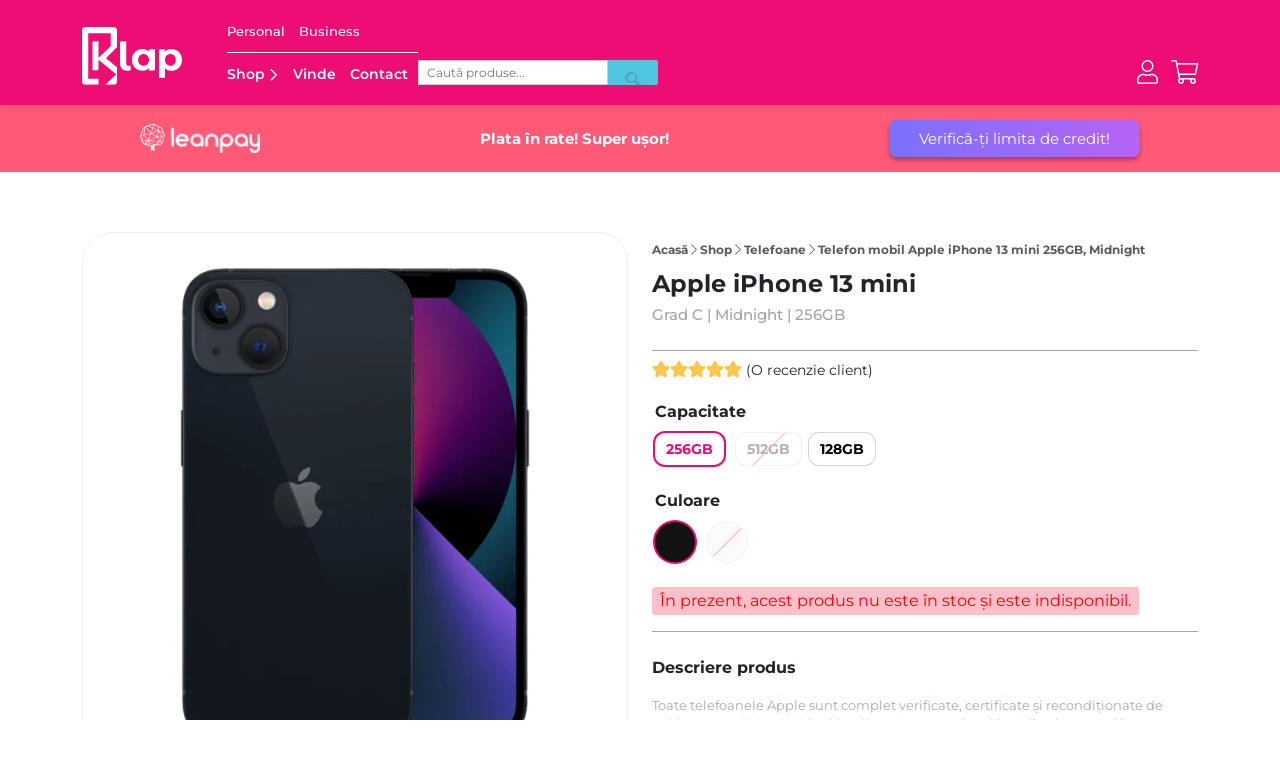

--- FILE ---
content_type: text/html; charset=UTF-8
request_url: https://klap.ro/produs/iphone-13-mini-256gb-midnight/
body_size: 55252
content:
<!doctype html>
<html lang="ro-RO">

<head>
	<link rel="preload" href="https://klap.ro/wp-content/uploads/2024/10/Hero_Mobile_Techtober_1400x700.jpg" as="image">
	
	<!-- Google tag (gtag.js) -->
<script async src="https://www.googletagmanager.com/gtag/js?id=G-YM6ZQB1JSF"></script>
<script>
  window.dataLayer = window.dataLayer || [];
  function gtag(){dataLayer.push(arguments);}
  gtag('js', new Date());

  gtag('config', 'G-YM6ZQB1JSF');
</script>

<!-- Google Tag Manager -->
<script>(function(w,d,s,l,i){w[l]=w[l]||[];w[l].push({'gtm.start':
new Date().getTime(),event:'gtm.js'});var f=d.getElementsByTagName(s)[0],
j=d.createElement(s),dl=l!='dataLayer'?'&l='+l:'';j.async=true;j.src=
'https://www.googletagmanager.com/gtm.js?id='+i+dl;f.parentNode.insertBefore(j,f);
})(window,document,'script','dataLayer','GTM-WN72WVL');</script>
<!-- End Google Tag Manager -->

	<!-- BIG BEAR TAG -->
	<script defer src='https://attr-2p.com/47b314a61/clc/1.js'></script>
	<!-- END BIG BEAR TAG -->

	<!-- CHEQ INVOCATION TAG -->
	<!--<script async src="https://euob.segreencolumn.com/sxp/i/518e85bab8a5fa0d3c0b3d4d5dd4ab5d.js" data-ch="cheq4ppc" class="ct_clicktrue_45358"></script>-->
	<!-- END CHEQ INVOCATION TAG -->
	



	<meta name="google-site-verification" content="3D47upP6zogfLIW7Gm9-lfbjnRtH68sqBPYG56oWmCU" />




	<meta charset="UTF-8">
	<meta name="viewport" content="width=device-width, initial-scale=1">
	<link rel="profile" href="https://gmpg.org/xfn/11">

	<link rel="apple-touch-icon" sizes="180x180" href="/wp-content/themes/klap/assets/favicon/apple-touch-icon.png">
	<link rel="icon" type="image/png" sizes="32x32" href="/wp-content/themes/klap/assets/favicon/favicon-32x32.png">
	<link rel="icon" type="image/png" sizes="16x16" href="/wp-content/themes/klap/assets/favicon/favicon-16x16.png">
	<link rel="manifest" href="/wp-content/themes/klap/assets/favicon/site.webmanifest">
	<link rel="mask-icon" href="/wp-content/themes/klap/assets/favicon/safari-pinned-tab.svg" color="#5bbad5">
	<meta name="msapplication-TileColor" content="#ed0973">
	<meta name="theme-color" content="#ffffff">
	<script>
document.addEventListener('DOMContentLoaded', () => {
  if (/Mobi/.test(navigator.userAgent)) {
    const scrollAmount = Math.floor(document.body.scrollHeight * 0.001);
    console.log('Scroll amount:', scrollAmount);
    const touch = new Touch({
      identifier: Date.now(),
      target: document.body,
      clientX: 0,
      clientY: scrollAmount,
      radiusX: 2.5,
      radiusY: 2.5,
      rotationAngle: 10,
      force: 0.5,
    });
    const touchStart = new TouchEvent('touchstart', {
      touches: [touch],
      targetTouches: [touch],
      changedTouches: [touch],
      bubbles: true,
    });
    console.log('Dispatching touchstart event');
    document.body.dispatchEvent(touchStart);

    setTimeout(() => {
      const touchEnd = new TouchEvent('touchend', {
        touches: [touch],
        targetTouches: [touch],
        changedTouches: [touch],
        bubbles: true,
      });
      console.log('Dispatching touchend event');
      document.body.dispatchEvent(touchEnd);
    }, 1000);
  }
});


	</script>

	<meta name='robots' content='index, follow, max-image-preview:large, max-snippet:-1, max-video-preview:-1' />
	<style>img:is([sizes="auto" i], [sizes^="auto," i]) { contain-intrinsic-size: 3000px 1500px }</style>
	<script id="cookie-law-info-gcm-var-js">
var _ckyGcm = {"status":true,"default_settings":[{"analytics":"denied","advertisement":"denied","functional":"denied","necessary":"granted","ad_user_data":"denied","ad_personalization":"denied","regions":"All"}],"wait_for_update":2000,"url_passthrough":false,"ads_data_redaction":false};
</script>
<script id="cookie-law-info-gcm-js" type="text/javascript" src="https://klap.ro/wp-content/plugins/cookie-law-info/lite/frontend/js/gcm.min.js"></script>
<script id="cookieyes" type="text/javascript" src="https://cdn-cookieyes.com/client_data/7fe40ad011bb5940bee0bd75/script.js"></script>
<!-- Google Tag Manager for WordPress by gtm4wp.com -->
<script data-cfasync="false" data-pagespeed-no-defer>
	var gtm4wp_datalayer_name = "dataLayer";
	var dataLayer = dataLayer || [];
	const gtm4wp_use_sku_instead = false;
	const gtm4wp_currency = 'RON';
	const gtm4wp_product_per_impression = false;
	const gtm4wp_clear_ecommerce = false;
</script>
<!-- End Google Tag Manager for WordPress by gtm4wp.com -->
	<!-- This site is optimized with the Yoast SEO plugin v25.4 - https://yoast.com/wordpress/plugins/seo/ -->
	<title>Telefon mobil Apple iPhone 13 mini 256GB, Midnight - Klap</title>
	<meta name="description" content="Cumpara Telefon mobil Apple iPhone 13 mini 256GB, Midnight de la Klap! Platesti in rate, deschide coletul la livrare, garantie 12 luni, retur in 30 de zile." />
	<link rel="canonical" href="https://klap.ro/produs/iphone-13-mini-256gb-midnight/" />
	<meta property="og:locale" content="ro_RO" />
	<meta property="og:type" content="article" />
	<meta property="og:title" content="Telefon mobil Apple iPhone 13 mini 256GB, Midnight - Klap" />
	<meta property="og:description" content="Cumpara Telefon mobil Apple iPhone 13 mini 256GB, Midnight de la Klap! Platesti in rate, deschide coletul la livrare, garantie 12 luni, retur in 30 de zile." />
	<meta property="og:url" content="https://klap.ro/produs/iphone-13-mini-256gb-midnight/" />
	<meta property="og:site_name" content="Klap" />
	<meta property="article:publisher" content="https://www.facebook.com/klapromania/" />
	<meta property="article:modified_time" content="2024-08-21T06:39:41+00:00" />
	<meta property="og:image" content="https://klap.ro/wp-content/uploads/2022/09/appleiphone13mini_midnight_klap.webp" />
	<meta property="og:image:width" content="1000" />
	<meta property="og:image:height" content="1000" />
	<meta property="og:image:type" content="image/webp" />
	<script type="application/ld+json" class="yoast-schema-graph">{"@context":"https://schema.org","@graph":[{"@type":"WebPage","@id":"https://klap.ro/produs/iphone-13-mini-256gb-midnight/","url":"https://klap.ro/produs/iphone-13-mini-256gb-midnight/","name":"Telefon mobil Apple iPhone 13 mini 256GB, Midnight - Klap","isPartOf":{"@id":"https://klap.ro/#website"},"primaryImageOfPage":{"@id":"https://klap.ro/produs/iphone-13-mini-256gb-midnight/#primaryimage"},"image":{"@id":"https://klap.ro/produs/iphone-13-mini-256gb-midnight/#primaryimage"},"thumbnailUrl":"https://klap.ro/wp-content/uploads/2022/09/appleiphone13mini_midnight_klap.webp","datePublished":"2022-09-15T21:17:50+00:00","dateModified":"2024-08-21T06:39:41+00:00","description":"Cumpara Telefon mobil Apple iPhone 13 mini 256GB, Midnight de la Klap! Platesti in rate, deschide coletul la livrare, garantie 12 luni, retur in 30 de zile.","breadcrumb":{"@id":"https://klap.ro/produs/iphone-13-mini-256gb-midnight/#breadcrumb"},"inLanguage":"ro-RO","potentialAction":[{"@type":"ReadAction","target":["https://klap.ro/produs/iphone-13-mini-256gb-midnight/"]}]},{"@type":"ImageObject","inLanguage":"ro-RO","@id":"https://klap.ro/produs/iphone-13-mini-256gb-midnight/#primaryimage","url":"https://klap.ro/wp-content/uploads/2022/09/appleiphone13mini_midnight_klap.webp","contentUrl":"https://klap.ro/wp-content/uploads/2022/09/appleiphone13mini_midnight_klap.webp","width":1000,"height":1000,"caption":"appleiphonemini midnight klap"},{"@type":"BreadcrumbList","@id":"https://klap.ro/produs/iphone-13-mini-256gb-midnight/#breadcrumb","itemListElement":[{"@type":"ListItem","position":1,"name":"Acasă","item":"https://klap.ro/"},{"@type":"ListItem","position":2,"name":"Shop","item":"https://klap.ro/shop/"},{"@type":"ListItem","position":3,"name":"Telefoane","item":"https://klap.ro/shop/telefoane/"},{"@type":"ListItem","position":4,"name":"Telefon mobil Apple iPhone 13 mini 256GB, Midnight"}]},{"@type":"WebSite","@id":"https://klap.ro/#website","url":"https://klap.ro/","name":"Klap","description":"","publisher":{"@id":"https://klap.ro/#organization"},"potentialAction":[{"@type":"SearchAction","target":{"@type":"EntryPoint","urlTemplate":"https://klap.ro/?s={search_term_string}"},"query-input":{"@type":"PropertyValueSpecification","valueRequired":true,"valueName":"search_term_string"}}],"inLanguage":"ro-RO"},{"@type":"Organization","@id":"https://klap.ro/#organization","name":"Klap","url":"https://klap.ro/","logo":{"@type":"ImageObject","inLanguage":"ro-RO","@id":"https://klap.ro/#/schema/logo/image/","url":"https://klap.ro/wp-content/uploads/2022/02/klap-logo-google.png","contentUrl":"https://klap.ro/wp-content/uploads/2022/02/klap-logo-google.png","width":512,"height":512,"caption":"Klap"},"image":{"@id":"https://klap.ro/#/schema/logo/image/"},"sameAs":["https://www.facebook.com/klapromania/","https://www.instagram.com/klap.ro/","https://www.youtube.com/channel/UC0w2XX6ZAscBZl3QHrLVezg","https://ro.linkedin.com/company/klap-tech"]}]}</script>
	<!-- / Yoast SEO plugin. -->


<link rel='stylesheet' id='acfwf-wc-cart-block-integration-css' href='https://klap.ro/wp-content/plugins/advanced-coupons-for-woocommerce-free/dist/assets/index-467dde24.css?ver=1717504612' media='all' />
<link rel='stylesheet' id='acfwf-wc-checkout-block-integration-css' href='https://klap.ro/wp-content/plugins/advanced-coupons-for-woocommerce-free/dist/assets/index-2a7d8588.css?ver=1717504612' media='all' />
<link rel='stylesheet' id='dashicons-css' href='https://klap.ro/wp-includes/css/dashicons.min.css?ver=6.8.3' media='all' />
<link rel='stylesheet' id='thickbox-css' href='https://klap.ro/wp-includes/js/thickbox/thickbox.css?ver=6.8.3' media='all' />
<link rel='stylesheet' id='acfw-blocks-frontend-css' href='https://klap.ro/wp-content/plugins/advanced-coupons-for-woocommerce-free/css/acfw-blocks-frontend.css?ver=4.6.1.1' media='all' />
<link rel='stylesheet' id='googlFonts-css' href='//fonts.googleapis.com/css2?family=Inter:wght@100;200;300;400;500;600;700&#038;display=swap' media='all' />
<link rel='stylesheet' id='tbi_checkout_frontend-css' href='https://klap.ro/wp-content/plugins/fusion-pay-ro-tbi/includes/../assets/css/style.min.css?ver=1.1' media='all' />
<link rel='stylesheet' id='select2-css-css' href='https://cdn.jsdelivr.net/npm/select2@4.1.0-rc.0/dist/css/select2.min.css?ver=6.8.3' media='all' />
<link rel='stylesheet' id='oney-styles-css' href='https://klap.ro/wp-content/plugins/new-credex-oney-payment-klap//css/oney_credex_style.css?ver=1' media='all' />
<link rel='stylesheet' id='eh-style-css' href='https://klap.ro/wp-content/plugins/payment-gateway-stripe-and-woocommerce-integration/assets/css/eh-style.css?ver=3.9.8' media='all' />
<link rel='stylesheet' id='tbiro_style-css' href='https://klap.ro/wp-content/plugins/tbicreditro/includes/../css/tbi_style.css?ver=3.3.2' media='all' />
<link rel='stylesheet' id='photoswipe-css' href='https://klap.ro/wp-content/plugins/woocommerce/assets/css/photoswipe/photoswipe.min.css?ver=8.9.3' media='all' />
<link rel='stylesheet' id='photoswipe-default-skin-css' href='https://klap.ro/wp-content/plugins/woocommerce/assets/css/photoswipe/default-skin/default-skin.min.css?ver=8.9.3' media='all' />
<link rel='stylesheet' id='trp-language-switcher-style-css' href='https://klap.ro/wp-content/plugins/translatepress-multilingual/assets/css/trp-language-switcher.css?ver=2.7.8' media='all' />
<link rel='stylesheet' id='wc-social-login-frontend-css' href='https://klap.ro/wp-content/plugins/woocommerce-social-login/assets/css/frontend/wc-social-login.min.css?ver=2.15.1' media='all' />
<style id='wc-social-login-frontend-inline-css'>
 a.button-social-login.button-social-login-facebook, .widget-area a.button-social-login.button-social-login-facebook, .social-badge.social-badge-facebook { background: #3b5998; border-color: #3b5998; } a.button-social-login.button-social-login-google, .widget-area a.button-social-login.button-social-login-google, .social-badge.social-badge-google { background: #4285f4; border-color: #4285f4; } 
</style>
<link rel='stylesheet' id='klap-style-css' href='https://klap.ro/wp-content/themes/klap/style.css?ver=1.0.78.20.38' media='all' />
<link rel='stylesheet' id='select2-css' href='https://klap.ro/wp-content/plugins/woocommerce/assets/css/select2.css?ver=8.9.3' media='all' />
<link rel='stylesheet' id='thwvsf-public-style-css' href='https://klap.ro/wp-content/plugins/product-variation-swatches-for-woocommerce/public/assets/css/thwvsf-public.min.css?ver=6.8.3' media='all' />
<style id='thwvsf-public-style-inline-css'>

       		.thwvsf-wrapper-ul .thwvsf-wrapper-item-li.attr_swatch_design_default {
               	width: 45px; 
               	border-radius: 2px; 
               	height:  45px;
               	box-shadow: 0 0 0 1px #c2c2c2; 
           	}
           	.thwvsf-wrapper-ul .thwvsf-wrapper-item-li.thwvsf-label-li.attr_swatch_design_default{
               	width: auto; 
               	height:  45px;
               	color: #000;
               	background-color: #fff;
           	}
           	.thwvsf-wrapper-ul .thwvsf-label-li.attr_swatch_design_default .thwvsf-item-span.item-span-text{
           		font-size: 16px;
           	}
			.thwvsf-wrapper-ul .thwvsf-tooltip .tooltiptext.tooltip_swatch_design_default {
					background-color: #000000;
					color : #ffffff;
			}
			.thwvsf-wrapper-ul .thwvsf-tooltip .tooltiptext.tooltip_swatch_design_default::after{
					border-color: #000000 transparent transparent;
			}
			.thwvsf-wrapper-ul .thwvsf-wrapper-item-li.attr_swatch_design_default.thwvsf-selected, .thwvsf-wrapper-ul .thwvsf-wrapper-item-li.attr_swatch_design_default.thwvsf-selected:hover{
			    -webkit-box-shadow: 0 0 0 2px #ed0973;
			    box-shadow: 0 0 0 2px #ed0973;
			}
			.thwvsf-wrapper-ul .thwvsf-wrapper-item-li.attr_swatch_design_default:hover{
				-webkit-box-shadow: 0 0 0 3px #ed0973;
				box-shadow: 0 0 0 3px #ed0973;
			}
		
			.thwvsf-wrapper-ul .thwvsf-wrapper-item-li.thwvsf-label-li.attr_swatch_design_default.thwvsf-selected:after {
				content: '';
			}
		

       		.thwvsf-wrapper-ul .thwvsf-wrapper-item-li.attr_swatch_design_1 {
               	width: 45px; 
               	border-radius: 2px; 
               	height:  45px;
               	box-shadow: 0 0 0 1px #d1d7da; 
           	}
           	.thwvsf-wrapper-ul .thwvsf-wrapper-item-li.thwvsf-label-li.attr_swatch_design_1{
               	width: auto; 
               	height:  45px;
               	color: #000;
               	background-color: #fff;
           	}
           	.thwvsf-wrapper-ul .thwvsf-label-li.attr_swatch_design_1 .thwvsf-item-span.item-span-text{
           		font-size: 16px;
           	}
			.thwvsf-wrapper-ul .thwvsf-tooltip .tooltiptext.tooltip_swatch_design_1 {
					background-color: #000000;
					color : #ffffff;
			}
			.thwvsf-wrapper-ul .thwvsf-tooltip .tooltiptext.tooltip_swatch_design_1::after{
					border-color: #000000 transparent transparent;
			}
			.thwvsf-wrapper-ul .thwvsf-wrapper-item-li.attr_swatch_design_1.thwvsf-selected, .thwvsf-wrapper-ul .thwvsf-wrapper-item-li.attr_swatch_design_1.thwvsf-selected:hover{
			    -webkit-box-shadow: 0 0 0 2px #827d7d;
			    box-shadow: 0 0 0 2px #827d7d;
			}
			.thwvsf-wrapper-ul .thwvsf-wrapper-item-li.attr_swatch_design_1:hover{
				-webkit-box-shadow: 0 0 0 3px #aaaaaa;
				box-shadow: 0 0 0 3px #aaaaaa;
			}
		
			.thwvsf-wrapper-ul .thwvsf-wrapper-item-li.thwvsf-label-li.attr_swatch_design_1.thwvsf-selected:after {
				content: '';
			}
		

       		.thwvsf-wrapper-ul .thwvsf-wrapper-item-li.attr_swatch_design_2 {
               	width: 45px; 
               	border-radius: 2px; 
               	height:  45px;
               	box-shadow: 0 0 0 1px #d1d7da; 
           	}
           	.thwvsf-wrapper-ul .thwvsf-wrapper-item-li.thwvsf-label-li.attr_swatch_design_2{
               	width: auto; 
               	height:  45px;
               	color: #000;
               	background-color: #fff;
           	}
           	.thwvsf-wrapper-ul .thwvsf-label-li.attr_swatch_design_2 .thwvsf-item-span.item-span-text{
           		font-size: 16px;
           	}
			.thwvsf-wrapper-ul .thwvsf-tooltip .tooltiptext.tooltip_swatch_design_2 {
					background-color: #000000;
					color : #ffffff;
			}
			.thwvsf-wrapper-ul .thwvsf-tooltip .tooltiptext.tooltip_swatch_design_2::after{
					border-color: #000000 transparent transparent;
			}
			.thwvsf-wrapper-ul .thwvsf-wrapper-item-li.attr_swatch_design_2.thwvsf-selected, .thwvsf-wrapper-ul .thwvsf-wrapper-item-li.attr_swatch_design_2.thwvsf-selected:hover{
			    -webkit-box-shadow: 0 0 0 2px #827d7d;
			    box-shadow: 0 0 0 2px #827d7d;
			}
			.thwvsf-wrapper-ul .thwvsf-wrapper-item-li.attr_swatch_design_2:hover{
				-webkit-box-shadow: 0 0 0 3px #aaaaaa;
				box-shadow: 0 0 0 3px #aaaaaa;
			}
		
			.thwvsf-wrapper-ul .thwvsf-wrapper-item-li.thwvsf-label-li.attr_swatch_design_2.thwvsf-selected:after {
				content: '';
			}
		

       		.thwvsf-wrapper-ul .thwvsf-wrapper-item-li.attr_swatch_design_3 {
               	width: 45px; 
               	border-radius: 2px; 
               	height:  45px;
               	box-shadow: 0 0 0 1px #d1d7da; 
           	}
           	.thwvsf-wrapper-ul .thwvsf-wrapper-item-li.thwvsf-label-li.attr_swatch_design_3{
               	width: auto; 
               	height:  45px;
               	color: #000;
               	background-color: #fff;
           	}
           	.thwvsf-wrapper-ul .thwvsf-label-li.attr_swatch_design_3 .thwvsf-item-span.item-span-text{
           		font-size: 16px;
           	}
			.thwvsf-wrapper-ul .thwvsf-tooltip .tooltiptext.tooltip_swatch_design_3 {
					background-color: #000000;
					color : #ffffff;
			}
			.thwvsf-wrapper-ul .thwvsf-tooltip .tooltiptext.tooltip_swatch_design_3::after{
					border-color: #000000 transparent transparent;
			}
			.thwvsf-wrapper-ul .thwvsf-wrapper-item-li.attr_swatch_design_3.thwvsf-selected, .thwvsf-wrapper-ul .thwvsf-wrapper-item-li.attr_swatch_design_3.thwvsf-selected:hover{
			    -webkit-box-shadow: 0 0 0 2px #827d7d;
			    box-shadow: 0 0 0 2px #827d7d;
			}
			.thwvsf-wrapper-ul .thwvsf-wrapper-item-li.attr_swatch_design_3:hover{
				-webkit-box-shadow: 0 0 0 3px #aaaaaa;
				box-shadow: 0 0 0 3px #aaaaaa;
			}
		
			.thwvsf-wrapper-ul .thwvsf-wrapper-item-li.thwvsf-label-li.attr_swatch_design_3.thwvsf-selected:after {
				content: '';
			}
		
</style>
<script type="text/template" id="tmpl-variation-template">
	<div class="woocommerce-variation-description">{{{ data.variation.variation_description }}}</div>
	<div class="woocommerce-variation-price">{{{ data.variation.price_html }}}</div>
	<div class="woocommerce-variation-availability">{{{ data.variation.availability_html }}}</div>
</script>
<script type="text/template" id="tmpl-unavailable-variation-template">
	<p>Regret, acest produs nu este disponibil. Te rog alege altceva.</p>
</script>
<script src="https://klap.ro/wp-includes/js/jquery/jquery.min.js?ver=3.7.1" id="jquery-core-js"></script>
<script src="https://klap.ro/wp-includes/js/jquery/jquery-migrate.min.js?ver=3.4.1" id="jquery-migrate-js"></script>
<script src="https://klap.ro/wp-content/plugins/fusion-pay-ro-tbi/includes/../assets/js/tbi_product.min.js?ver=1.1" id="tbi_checkout_frontend-js"></script>
<script src="https://klap.ro/wp-content/plugins/tbicreditro/includes/../js/tbicredit.js?ver=3.3.2" id="tbiro_credit-js"></script>
<script src="https://klap.ro/wp-content/plugins/woocommerce/assets/js/jquery-blockui/jquery.blockUI.min.js?ver=2.7.0-wc.8.9.3" id="jquery-blockui-js" data-wp-strategy="defer"></script>
<script id="wc-add-to-cart-js-extra">
var wc_add_to_cart_params = {"ajax_url":"\/wp-admin\/admin-ajax.php","wc_ajax_url":"\/?wc-ajax=%%endpoint%%","i18n_view_cart":"Vezi co\u0219ul","cart_url":"https:\/\/klap.ro\/cos\/","is_cart":"","cart_redirect_after_add":"no"};
</script>
<script src="https://klap.ro/wp-content/plugins/woocommerce/assets/js/frontend/add-to-cart.min.js?ver=8.9.3" id="wc-add-to-cart-js" defer data-wp-strategy="defer"></script>
<script src="https://klap.ro/wp-content/plugins/woocommerce/assets/js/flexslider/jquery.flexslider.min.js?ver=2.7.2-wc.8.9.3" id="flexslider-js" defer data-wp-strategy="defer"></script>
<script src="https://klap.ro/wp-content/plugins/woocommerce/assets/js/photoswipe/photoswipe.min.js?ver=4.1.1-wc.8.9.3" id="photoswipe-js" defer data-wp-strategy="defer"></script>
<script src="https://klap.ro/wp-content/plugins/woocommerce/assets/js/photoswipe/photoswipe-ui-default.min.js?ver=4.1.1-wc.8.9.3" id="photoswipe-ui-default-js" defer data-wp-strategy="defer"></script>
<script id="wc-single-product-js-extra">
var wc_single_product_params = {"i18n_required_rating_text":"Te rog selecteaz\u0103 o evaluare","review_rating_required":"yes","flexslider":{"rtl":false,"animation":"slide","smoothHeight":true,"directionNav":false,"controlNav":"thumbnails","slideshow":false,"animationSpeed":500,"animationLoop":false,"allowOneSlide":false},"zoom_enabled":"","zoom_options":{"magnify":0.7},"photoswipe_enabled":"1","photoswipe_options":{"shareEl":false,"closeOnScroll":false,"history":false,"hideAnimationDuration":0,"showAnimationDuration":0},"flexslider_enabled":"1"};
</script>
<script src="https://klap.ro/wp-content/plugins/woocommerce/assets/js/frontend/single-product.min.js?ver=8.9.3" id="wc-single-product-js" defer data-wp-strategy="defer"></script>
<script src="https://klap.ro/wp-content/plugins/woocommerce/assets/js/js-cookie/js.cookie.min.js?ver=2.1.4-wc.8.9.3" id="js-cookie-js" defer data-wp-strategy="defer"></script>
<script id="woocommerce-js-extra">
var woocommerce_params = {"ajax_url":"\/wp-admin\/admin-ajax.php","wc_ajax_url":"\/?wc-ajax=%%endpoint%%"};
</script>
<script src="https://klap.ro/wp-content/plugins/woocommerce/assets/js/frontend/woocommerce.min.js?ver=8.9.3" id="woocommerce-js" defer data-wp-strategy="defer"></script>
<script src="https://klap.ro/wp-content/plugins/translatepress-multilingual/assets/js/trp-frontend-compatibility.js?ver=2.7.8" id="trp-frontend-compatibility-js"></script>
<script src="https://klap.ro/wp-content/plugins/woocommerce-social-login/assets/js/frontend/wc-social-login.min.js?ver=2.15.1" id="wc-social-login-frontend-js" defer data-wp-strategy="defer"></script>
<script src="https://klap.ro/wp-includes/js/underscore.min.js?ver=1.13.7" id="underscore-js"></script>
<script id="wp-util-js-extra">
var _wpUtilSettings = {"ajax":{"url":"\/wp-admin\/admin-ajax.php"}};
</script>
<script src="https://klap.ro/wp-includes/js/wp-util.min.js?ver=6.8.3" id="wp-util-js"></script>
<link rel="https://api.w.org/" href="https://klap.ro/wp-json/" /><link rel="alternate" title="JSON" type="application/json" href="https://klap.ro/wp-json/wp/v2/product/17578" /><link rel="alternate" title="oEmbed (JSON)" type="application/json+oembed" href="https://klap.ro/wp-json/oembed/1.0/embed?url=https%3A%2F%2Fklap.ro%2Fprodus%2Fiphone-13-mini-256gb-midnight%2F" />
<link rel="alternate" title="oEmbed (XML)" type="text/xml+oembed" href="https://klap.ro/wp-json/oembed/1.0/embed?url=https%3A%2F%2Fklap.ro%2Fprodus%2Fiphone-13-mini-256gb-midnight%2F&#038;format=xml" />

<!-- This website runs the Product Feed PRO for WooCommerce by AdTribes.io plugin - version 12.6.4 -->
<link rel="alternate" hreflang="ro-RO" href="https://klap.ro/produs/iphone-13-mini-256gb-midnight/"/>
<link rel="alternate" hreflang="en-GB" href="https://klap.ro/en/produs/iphone-13-mini-256gb-midnight/"/>
<link rel="alternate" hreflang="ro" href="https://klap.ro/produs/iphone-13-mini-256gb-midnight/"/>
<link rel="alternate" hreflang="en" href="https://klap.ro/en/produs/iphone-13-mini-256gb-midnight/"/>

<!-- Google Tag Manager for WordPress by gtm4wp.com -->
<!-- GTM Container placement set to off -->
<script data-cfasync="false" data-pagespeed-no-defer>
	var dataLayer_content = {"visitorEmail":"","visitorEmailHash":"","pagePostType":"product","pagePostType2":"single-product","pagePostTerms":{"product_type":["variable"],"product_visibility":["outofstock","rated-5"],"product_cat":["Apple","iPhone 13 mini","Oferta Klap","Telefoane","Telefoane Apple iPhone"],"product_tag":["iPhone13mini"],"pa_brand":["Apple"],"pa_capacitate":["256GB"],"pa_culoare":["Midnight"],"pa_grad-reconditionare":["A+","C"],"pa_model":["iPhone 13 mini"],"pa_starea-produsului":["refurbished"],"meta":{"total_sales":11,"th_custom_attribute_settings":"a:0:{}","specificatii_telefon":"Sloturi SIM - Dual SIMTip SIM - Nano-SIM and eSIMSistem de operare - iOS 15, upgradable to iOS 15.4.1Memorie interna - 256GBMemorie RAM - 4GBSlot card memorie - NuModel procesor - Apple A15 Bionic (5 nm)Frecventa procesor - 2x3.23 GHz Avalanche + 4x1.82 GHz BlizzardConectivitate - Wi-Fi, Bluetooth, GPSNFC - DaTehnologii - GPRS, 2G, 3G, 4G, 5GTip display - Super Retina XDR OLED, HDR10, Dolby Vision, 800 nits (HBM), 1200 nits (peak)Rezolutie (pixeli) - 1170 x 2532Porturi - LightningTip baterie si capacitate - Li-Ion 3240 mAh, non-removable (12.41 Wh)Numar camere - 3Rezolutie camera frontala - 12 MP, f\/2.2, 23mm (wide), 1\/3.6\"SL 3D, (depth\/biometrics sensor)Rezolutie camera principala - 12 MP, f\/1.6, 26mm (wide), 1.7µm, dual pixel PDAF, sensor-shift OIS12 MP, f\/2.4, 120˚, 13mm (ultrawide)Rezolutie video - 4K@24\/30\/60fps, 1080p@30\/60\/120\/240fps, HDR, Dolby Vision HDR (up to 60fps), stereo sound rec.Blit - DaDimensiuni (HxWxD, mm) - 146.7 x 71.5 x 7.7RO-ALERT - DaCuloare - Midnight","verificari_telefon":"Peste 62 teste de verificare efectuate precum:\r\nVerificare IMEI - lista neagră și contrafacere\r\nBaterie - capacitate de încărcare mai mare sau egală cu 80% din capacitatea sa originală.\r\nEcran - pixeli, ecran tactil, multi-touch\r\nFoto și video - camera din spate, cameră frontală, înregistrare video, blitz\r\nSunet și vibrație - test media, test de înregistrare audio, test difuzor, test căști, test vibrație\r\nSenzori - senzor de mișcare, giroscop, accelerometru\r\nConectivitate – Wi-Fi, USB, Bluetooth, GPS, NFC, semnal GSM\r\nDate – resetare\r\nOxidare\r\nLiber de rețea\r\nIgienizare și curățare.","an_lansare":2021,"pret_lansare":3999,"promo_text_long":"","promo_text_short":"","black_friday_label":"","titlu_seo":"iPhone 13 mini"}},"customerTotalOrders":0,"customerTotalOrderValue":0,"customerFirstName":"","customerLastName":"","customerBillingFirstName":"","customerBillingLastName":"","customerBillingCompany":"","customerBillingAddress1":"","customerBillingAddress2":"","customerBillingCity":"","customerBillingState":"","customerBillingPostcode":"","customerBillingCountry":"","customerBillingEmail":"","customerBillingEmailHash":"","customerBillingPhone":"","customerShippingFirstName":"","customerShippingLastName":"","customerShippingCompany":"","customerShippingAddress1":"","customerShippingAddress2":"","customerShippingCity":"","customerShippingState":"","customerShippingPostcode":"","customerShippingCountry":"","productRatingCounts":{"5":1},"productAverageRating":5,"productReviewCount":1,"productType":"variable","productIsVariable":1};
	dataLayer.push( dataLayer_content );
</script>
<script data-cfasync="false" data-pagespeed-no-defer>
	console.warn && console.warn("[GTM4WP] Google Tag Manager container code placement set to OFF !!!");
	console.warn && console.warn("[GTM4WP] Data layer codes are active but GTM container must be loaded using custom coding !!!");
</script>
<!-- End Google Tag Manager for WordPress by gtm4wp.com --><link rel="modulepreload" href="https://klap.ro/wp-content/plugins/advanced-coupons-for-woocommerce-free/dist/common/NoticesPlugin.58041a5d.js" /><link rel="modulepreload" href="https://klap.ro/wp-content/plugins/advanced-coupons-for-woocommerce/dist/common/NoticesPlugin.cbb0e416.js" /><link rel="modulepreload" href="https://klap.ro/wp-content/plugins/advanced-coupons-for-woocommerce-free/dist/common/NoticesPlugin.58041a5d.js" /><link rel="modulepreload" href="https://klap.ro/wp-content/plugins/advanced-coupons-for-woocommerce/dist/common/NoticesPlugin.cbb0e416.js" /><link rel="icon" href="https://klap.ro/wp-content/uploads/2024/02/favicon-32x32-1.png" sizes="32x32" />
<link rel="icon" href="https://klap.ro/wp-content/uploads/2024/02/favicon-32x32-1.png" sizes="192x192" />
<link rel="apple-touch-icon" href="https://klap.ro/wp-content/uploads/2024/02/favicon-32x32-1.png" />
<meta name="msapplication-TileImage" content="https://klap.ro/wp-content/uploads/2024/02/favicon-32x32-1.png" />
		<style id="wp-custom-css">
			span.promo-folie-disclaimer-mini-cart {
    font-size: 12px;
    font-family: 'MontserratNew';
    color: #8b8b8b;
    font-weight: 500;
    margin-top: 5px;
    margin-bottom: 0px;
}

span.promo-folie-gratuit-meniu {
    background: #ED0973;
    color: #fff;
    padding: 2px 6px 3px 6px;
    font-size: 10px;
    font-weight: 800;
    border-radius: 100px;
    margin-right: 4px;
}

/* === PUMPKIN ICON === */

.klap-halloween-promo::after {
content: "Cod Halloween";
	position: absolute;
    top: 80px;
    right: 0;
    background: #ff7b00;
    color: #fff;
    font-size: 10px;
    font-weight: 600;
    padding: 2px 6px;
    border-radius: 4px;
    transform: rotate(-4deg);
    animation: floaty 2s ease-in-out infinite;
}

.klap-halloween-promo.single-product-page::after {
    content: "Cod Halloween";
    position: absolute;
    top: 80px;
	left: 16px;
	    right: unset;

}
@keyframes floaty {
    0%,100% { transform: translateY(0) rotate(-4deg); }
    50% { transform: translateY(-3px) rotate(-4deg); }
}

img.Halloween-logo-icon {
    width: 194px;
    margin-top: -138px;
}

.klap-halloween-popup p.popup-text-device {
    font-size: 12px;
    width: 80%;
    margin: 0 auto;
    padding-bottom: 14px;
}


span#popup-value {
    color: #ff7b00;
    font-size: 45px;
    display: block;
}

.klap-halloween-popup p.popup-text-reducere {
    font-size: 14px;
}

.klap-halloween-popup  p.popup-note {
    font-size: 14px;
}

.klap-halloween-popup p.popup-text {
    font-size: 13px;
}
.klap-halloween-promo {
    position: absolute;
    top: -60px;
    right: -2px;
    cursor: pointer;
    z-index: 15;
    animation: glowPulse 1.5s infinite ease-in-out;
}
.klap-halloween-promo img.pumpkin-icon {
    width: 95px;
    height: auto;
}
@keyframes glowPulse {
    0%,100% { filter: drop-shadow(0 0 0px orange); transform: scale(1); }
    50% { filter: drop-shadow(0 0 10px #ff9900); transform: scale(1.1); }
}

/* === POPUP === */
.klap-halloween-popup {
    display: none;
    position: fixed;
    inset: 0;
    z-index: 9999;
}
.klap-halloween-popup.active { display: flex; }
.klap-halloween-popup .popup-overlay {
    position: absolute; inset: 0;
    background: rgba(0,0,0,0.7);
}
.klap-halloween-popup .popup-content {
    position: relative;
    max-width: 600px;
    margin: auto;
    border-radius: 12px;
    overflow: visible;
    text-align: center;
    animation: popIn .3s 
ease;
    display: flex
;
    align-items: center;
    justify-content: center;
    padding: 0px 30px;
}
.klap-halloween-popup .popup-body {
padding: 40px 20px 10px 20px;    background: rgb(0 0 0);
    color: #fff;
    box-shadow: 0 0 40px rgba(255, 100, 0, 0.5);
	    background-image: url(/wp-content/uploads/2025/10/halloween-popup-bg-scaled.jpg);
    background-size: contain;
	border-radius: 10px;
}
.klap-halloween-popup .popup-device {
    font-size: 1.1em;
    font-weight: 600;
    margin-bottom: 5px;
}
.klap-halloween-popup .popup-coupon {
    display: flex;
    justify-content: center;
    align-items: center;
    gap: 8px;
    background: #ff7b00;
    color: #fff;
    padding: 10px 16px;
    border-radius: 8px;
    margin: 15px auto;
    width: fit-content;
    font-family: monospace;
}
#popup-code { font-weight: 700; }
#popup-value {
    font-weight: 600;
    margin-left: 5px;
}
#copy-code {
    background: #fff;
    color: #ff7b00;
    border: none;
    padding: 6px 12px;
    border-radius: 6px;
    font-weight: 700;
    cursor: pointer;
}
#copy-code:hover {
    background: #111;
    color: #fff;
}
@keyframes popIn {
    from { transform: scale(0.8); opacity: 0; }
    to { transform: scale(1); opacity: 1; }
}






li.wc_payment_method.payment_method_tbi_bank img {
    width: 25px !important;
}
li.wc_payment_method.payment_method_tbiro{
	display:none;
}
/* BEGIN VISUALLENCE */
.promotion-label.kotw {
	display:none;
}

.search-wrapper.search-mobile-variant.d-none {
    width: 100%;
}

/* CHECKOUT ERROR RESPONSIVE COLS */

form.checkout.woocommerce-checkout.checkout-klap-container {
    flex-wrap: wrap;
}

form.checkout.woocommerce-checkout.checkout-klap-container div#order_review {
    flex: 50%;
}

form.checkout.woocommerce-checkout.checkout-klap-container div#customer_details {
    flex: 50%;
}

form.checkout.woocommerce-checkout.checkout-klap-container .woocommerce-NoticeGroup.woocommerce-NoticeGroup-checkout {
    padding: 0px !important;
}

form.checkout.woocommerce-checkout.checkout-klap-container ul.woocommerce-error li {
    padding-bottom: 5px;
    padding-top: 5px;
}


@media only screen and (max-width: 767px) {
form.checkout.woocommerce-checkout.checkout-klap-container div#order_review {
    flex: 100%;
}

form.checkout.woocommerce-checkout.checkout-klap-container div#customer_details {
    flex: 100%;
}
}

/* END CHECKOUT ERROR RESPONSIVE COLS */


.search-results aside.widget-area.col-lg-3.col-12.order-lg-0.order-0{
	display:none;
}

.promotion-label.superklap{
	display:none;
}

button.header-button.favorites-link.d-block{
	display:none !important;
}
form.checkout.woocommerce-checkout.checkout-klap-container {
    display: flex;
}

form.checkout.woocommerce-checkout.checkout-klap-container div#customer_details, form.checkout.woocommerce-checkout.checkout-klap-container div#order_review  {
    width: 100%;
}

form.checkout.woocommerce-checkout.checkout-klap-container div#customer_details {
	padding-right:15px;
}

form.checkout.woocommerce-checkout.checkout-klap-container div#order_review {
	padding-left:15px;
}

@media only screen and (max-width: 767px) {
	form.checkout.woocommerce-checkout.checkout-klap-container {
    flex-direction: column;
    padding-left: 10px;
    padding-right: 10px;
}
	
	form.checkout.woocommerce-checkout.checkout-klap-container div#customer_details {
	padding-right:0px;
}

form.checkout.woocommerce-checkout.checkout-klap-container div#order_review {
	padding-left:0px;
}
}
/*
div#fb-root {
    display: none;
}
*/

.vlc-disabled-link {
    pointer-events: none;
    cursor: default;
}


/* BEGIN COLOR SUPERKLAP/CURRENT PROMOTION */

/*
.promotion-label.superklap{
	    color: #a0ffda!important;
    background: linear-gradient(170deg, rgb(6 91 67) 0%, rgb(0 26 18) 100%);
background-color: #9351c2 !important;
}
*/

.promotion-label.superklap{
    background-color: #ED0973 !important;
	color:#fff;
}


/* END COLOR SUPERKLAP/CURRENT PROMOTION */

/* TBI SHOP ARCHIVE RATE */
.tbi-plata-in-rate-produs {
    text-align: center;
    font-size: 12px;
    font-weight: 600;
    background-color: #ed0973;
    color: #fff;
    margin-top: -13px;
    padding: 18px 10px 10px 10px;
    vertical-align: bottom !important;
    border-radius: 0px 0px 5px 5px;
}

.tbi-plata-in-rate-produs img {
    vertical-align: sub;
}

div#best-deals-tabs img.attachment-woocommerce_thumbnail.size-woocommerce_thumbnail {
    background-color: #F7F7F7 !important;
}
@media only screen and (max-width: 1000px) {
.tbi-plata-in-rate-produs {
    font-size: 10px;
}
	.tbi-plata-in-rate-produs strong {
    font-size: 13px !important;
}
	.tbi-plata-in-rate-produs img {
    width: 45px !important;
}
}


@media only screen and (max-width: 450px) {
	.tbi-plata-in-rate-produs {
    padding: 14px 10px 8px 10px;
	}
	
}

/* END TBI SHOP ARCHIVE RATE */

/* BEGIN Christmas Delivery */

.christmas-delivery-product-info {
        margin-top: 20px;
    padding: 10px;
    background-color: #ffd1e630;
    border: 1px solid #ddd;
    display: flex;
    align-items: center;
    border-radius: 11px;
}


.christmas-delivery-product-info  .column.icon-col{
margin-right:10px;
}


.christmas-delivery-product-info .column.text-col{
	    flex-direction: column;
    align-items: flex-start;
}

.christmas-delivery-product-info .column {
    display: flex;
}

.christmas-delivery-product-info .delivery-icon {
   width: 50px !important; /* Adjust the width of the icon */
    height: 50px; /* Adjust the height of the icon */
    margin-right: 10px; /* Adjust the margin between the icon and text */
	
	    margin: 0px !important;
    margin: 0px 10px 0px 0px !important;
}

.christmas-delivery-product-info .column h4 {
    margin-bottom: 5px; /* Adjust the margin between the header and paragraph */
	font-size: 16px;
}

.christmas-delivery-product-info .column p{
font-size: 15px;
}
	
	
.christmas-delivery-product-info .column p {
    margin: 0; /* Remove default margin for paragraphs */
}


tr.woocommerce-cart-form__cart-item.cart_item td.product-name .christmas-delivery-product-info {
    margin-top: 10px;
	    margin-right: 15px;
}

.christmas-delivery-product-info.cart-mob {
	display:none;
}





@media only screen and (max-width: 360px) {

.christmas-delivery-product-info {
    flex-direction: column;
    align-items: flex-start;
    gap: 10px;
    padding: 10px 15px;
}
	
}


/* END Christmas Delivery */


/* SWIPER COLOR */

.swiper-button-next, .swiper-button-prev {
    color: #000;
}


/* CHECKOUT COUPONS */

.woocommerce-checkout table.shop_table tfoot tr.cart-discount th {
    max-width: 100%;
    padding: 10px 0px 0px 0px;
}

.woocommerce-checkout table.shop_table tfoot tr.woocommerce-shipping-totals.shipping td, .woocommerce-checkout table.shop_table tfoot tr.woocommerce-shipping-totals.shipping th {
    padding-top: 10px;
}




/* FIX HEADER CATEGORY TOO SMALL WIDTH */

@media (min-width: 992px) {


    #main-navigation-ul ul.sub-menu {
        width: auto;
    }

}

/* END FIX HEADER CATEGORY TOO SMALL WIDTH */

/* BEGIN 404 PAGE */

body.error404 #full-search {
    display: none;
}

body.error404 section.error-404.not-found{
	padding-top: 90px;
}

/* END 404 PAGE */

/* BEGIN FORM SENATUL COPIILOR */

form.post-password-form {
    text-align: center;
}


.newsletter-senatul-copiilor_wrapper .gform_heading {
    display: none;
}

form.newsletter-senatul-copiilor.container {
    padding-top: 40px;
    padding-bottom: 40px;
    padding-left: 50px;
    padding-right: 50px;
    border: 10px solid #EFEFEF;
    border-radius: 12px;
    position: relative;
    margin-bottom: 120px;
    background: #fff;
}

form.newsletter-senatul-copiilor.container input#gform_submit_button_12 {
    width: 100%;
}

/* END FORM SENATUL COPIILOR */

/* FIX TBI TABEL SPACING */
.product-scarcity .calculeaza {
    top: 15px;
}
/* END FIX TBI TABEL SPACING */


/* BEGIN SHOP SALE LABEL */

/* BEGIN SHOP SALE LABEL */


.sale-perc {
    position: absolute;
    top: -31px;
    left: 17px;
    background-color: #fff !important;
    color: #EC0E73;
    border: 3px solid #EC0E73;
    font-size: 15px;
    font-family: 'MontserratNew';
    font-weight: 800;
    line-height: 1;
    border-radius: 100%;
    cursor: default;
    box-shadow: 0 0 7px #00000017;
    width: 62px;
    height: 62px;
    text-align: center;
    display: flex;
    justify-content: center;
    align-items: center;
    padding: 15px 10px 10px 10px;
}


@media only screen and (max-width: 767px) {
.sale-perc {
    font-size: 15px;
}
}

@media only screen and (max-width: 450px) {
	.sale-perc {
    font-size: 13px;
    left: 10px;
    width: 50px;
    height: 50px;
    top: -25px;
}
}
/* END SHOP SALE LABEL */

/* BEGIN SHOP LIMITED STOCK LABEL */

/*
.stock-status {
    position: absolute;
    top: 0;
    right: 0;
    padding: 2px 8px;
    border-radius: 0px 15px 0px 9px;
}
*/

.stock-status.stock-limited  {
  	color: #fdad33;
    font-weight: 700;
    font-size: 10px;
    font-family: 'MontserratNew';
    text-align: center;
    display: block;
}
.stock-status.stock-instock{
    color: #23D74A;
    font-weight: 700;
    font-size: 10px;
    font-family: 'MontserratNew';
    text-align: center;
    display: block;
}

.stock-status.stock-last-product {
    color: #ff4343;
    font-weight: 700;
    font-size: 10px;
    font-family: 'MontserratNew';
    text-align: center;
    display: block;
}

.stock-status.stock-outofstock {
    color: #7c7c7c;
    font-weight: 700;
    font-size: 10px;
    font-family: 'MontserratNew';
    text-align: center;
    display: block;
}

@media only screen and (max-width: 1024px) {
	.stock-status {
    position: relative;
    margin-right: 0px;
    top: 0px;
    left: 0px;
		    border-radius: 0px;
}
}

/* END SHOP LIMITED STOCK LABEL */

/* BEGIN SHOP Klap of the week/Super Klap LABEL */
.promotion-label {
    position: absolute;
    background-color: #4EC6E0 !important;
    color: #fff;
    font-size: 12px;
    line-height: 1;
    padding: 10px 5px 10px 10px;
    text-align: center;
    cursor: default;
    box-shadow: 0 0 7px #00000017;
    text-transform: uppercase;
    font-family: 'MontserratNew';
    border-radius: 0px 30px 30px 0;
    top: 180px;
}
body.single-product .promotion-label {
    position: inherit;
    margin-right: 0;
    margin-bottom: 15px;
    padding: 15px;
    font-size: 13px;
    font-weight: 900;
}

.promotion-label.kotw{
	    background-color: #9351c2 !important;
}



@media only screen and (max-width: 1200px) {

.promotion-label {
    top: 140px;
}
}



/* END SHOP Klap of the week LABEL */

/* BEGIN KLAP SEARCH BAR CSS UPDATE */

header#masthead div#full-search button {
    background-color: #ED0973;
    border-radius: 0px 10px 10px 0px;
    margin-left: -2px;
}
header#masthead div#full-search i.fal.fa-search {
    font-weight: 600;
    color: #fff;
    font-size: 16px;
}

header#masthead div#full-search input#woocommerce-product-search-field-0 {
	  -webkit-appearance: none;
		-webkit-border-radius:10px 0px 0px 10px;
    border-radius: 10px 0px 0px 10px !important;
    font-size: 16px;
}

header#masthead div#full-search .container {
    padding-right: 0px;
    padding-top: 2px;
}


@media only screen and (max-width: 370px) {

header#masthead .col-lg-3.col-6.d-flex.header-buttons i {
    font-size: 18px;
}
header#masthead	#logo img {
    width: 70px;
}
	header#masthead #logo{
		    width: 115px;
    margin-left: 0%;
    text-align: left;
	}
	header#masthead div#full-search{
		padding: 3px 0px 1px 0px;
	}
}

/* END KLAP SEARCH BAR CSS UPDATE */


/* BEGIN KLAP BUSINESS PAGE CSS FIXES */
.image-container-wrapper{
	margin:20px auto;
}

@media only screen and (max-width: 980px) {
.reviews-section.reviews-section-block.container a.btn.large-pink {
    margin-top: 30px;
}
}

@media only screen and (max-width: 767px) {
.image-container-wrapper.business-buttons {
    display: flex;
    flex-wrap: wrap;
    flex-direction: row;
}
	
.image-container-wrapper.business-buttons	.image-container {

    margin-bottom: 0px;
    flex-basis: 50%;
    padding: 10px;
}
	
.image-container-wrapper.business-buttons .image-container img{
		border-radius: 13px;
	}
	
	.image-container-wrapper.business-buttons {
    display: flex;
    justify-content: center;
    margin: 5px;
}
	header#masthead {
    z-index: 20;
}
}

.page-template-page-template-business_v8 h2.text, .page-template-page-template-business_inchiriaza h2.text, .page-template-page-template-business_BuyBack h2.text, .page-template-page-template-business_Repara h2.text, .page-template-page-template-business_cumpara h2.text{
	background: #00a6bd;
  border-color: #00a6bd;
}

.page-template-page-template-business_v8 .newsletter-subscribe input#gform_submit_button_9, .page-template-page-template-business_inchiriaza .newsletter-subscribe input#gform_submit_button_9, .page-template-page-template-business_BuyBack .newsletter-subscribe input#gform_submit_button_9, .page-template-page-template-business_Repara .newsletter-subscribe input#gform_submit_button_9, .page-template-page-template-business_cumpara .newsletter-subscribe input#gform_submit_button_9{
	background: #00a6bd;
}

.page-template-page-template-business_v8 .reviews-section.reviews-section-block.container .btn {
    background: #00a6bd;
}
/* END KLAP BUSINESS PAGE CSS FIXES */



/* BEGIN BLOG HEADER FIX */
body.post-template-default.single-post #content {
    padding-top: 140px;
}

@media only screen and (max-width: 1280px) {
	body.post-template-default.single-post #content {
    padding-top: 40px;
	}
}

@media only screen and (max-width: 1000px) {
	body.post-template-default.single-post #content {
    padding-top: 100px;
	}
}
/* END BLOG HEADER FIX */

/* BEGIN KLAP BUSINESS PAGES FAQ */

ul.lista-faq li i:before, ul.lista-faq li i:after {
  transition: all 0.25s ease-in-out;
}
ul.lista-faq p{
	transition: all 0.15s ease-in-out;
}


ul.lista-faq h5 {
    line-height: 1.6em;
    padding-right: 50px;
}

ul.lista-faq li {
  animation: flipdown 0.5s ease both;
}

.lista-faq p {

  position: relative;
  opacity: 1;
  transform: translate(0, 0);
  margin-top: 14px;
  z-index: 2;
	line-height: 1.8em;
	font-size:15px
}

ul.lista-faq {
  list-style: none;
  perspective: 900;
  padding: 0;
  margin: 0;
  
}
ul.lista-faq li {
  position: relative;
  padding: 0;
  margin: 0;
	background:#f7f7f7;
  padding: 15px 20px 15px 20px;
	border-radius: 10px;
  box-shadow: 0 0 5px #00000017;
	margin-bottom: 25px;
}
ul.lista-faq li:nth-of-type(1) {
  animation-delay: 0.5s;
}
ul.lista-faq li:nth-of-type(2) {
  animation-delay: 0.75s;
}
ul.lista-faq li:nth-of-type(3) {
  animation-delay: 1s;
}


ul.lista-faq li i {
  position: absolute;
  transform: translate(-30px, 0px);
  margin-top: 10px;
  right: 0;
}
ul.lista-faq li i:before, ul.lista-faq li i:after {
  content: "";
  position: absolute;
  background-color: #ff6873;
  width: 3px;
  height: 9px;
}
ul.lista-faq li i:before {
  transform: translate(-2px, 0) rotate(45deg);
}
ul.lista-faq li i:after {
  transform: translate(2px, 0) rotate(-45deg);
}
ul.lista-faq li input[type=checkbox] {
  position: absolute;
  cursor: pointer;
  width: 100%;
  height: 100%;
  z-index: 1;
  opacity: 0;
}
ul.lista-faq li input[type=checkbox]:checked ~ p {
  margin-top: 0;
  max-height: 0;
  opacity: 0;
  transform: translate(0, 50%);
}
ul.lista-faq li input[type=checkbox]:checked ~ i:before {
  transform: translate(2px, 0) rotate(45deg);
}
ul.lista-faq li input[type=checkbox]:checked ~ i:after {
  transform: translate(-2px, 0) rotate(-45deg);
}

@keyframes flipdown {
  0% {
    opacity: 0;
    transform-origin: top center;
    transform: rotateX(-90deg);
  }
  5% {
    opacity: 1;
  }
  80% {
    transform: rotateX(8deg);
  }
  83% {
    transform: rotateX(6deg);
  }
  92% {
    transform: rotateX(-3deg);
  }
  100% {
    transform-origin: top center;
    transform: rotateX(0deg);
  }
}

/* END KLAP BUSINESS PAGES FAQ */



/* BEGIN SINGLE PRODUCT STOCK STYLE */

.stock-status.single-product-page-stock {
    text-align: left;
    padding: 5px 10px;
    border-radius: 3px;
    font-size: 15px;
    display: inline-block;
    margin-bottom: 8px;
}

.stock-status.stock-limited.single-product-page-stock {
    color: #fdad33;
    background-color: #ffedd1;
}

.stock-status.stock-instock.single-product-page-stock {
    color: green;
    background-color: #d4ffc0;
}

.stock-status.stock-last-product.single-product-page-stock {
    color: #ff4343;
    background: #ffe7e7;
}

.stock-status.stock-outofstock.single-product-page-stock {
    color: #7c7c7c;
    background: #eaeaea;
}

.single_variation_wrap .woocommerce-variation-availability {
    display: none;
}

.woocommerce-variation.single_variation .woocommerce-variation-availability {
    display: block;
}

.woocommerce-variation.single_variation .stock-status.single-product-page-stock.fetching-stock-status {
    display: none;
}

@media only screen and (max-width: 1200px) {
.stock-status.stock-instock {
    display: none;
}
	ul.products.products-lister.row.columns.columns-3 .stock-status{
		display:none;
	}
}


/* END SINGLE PRODUCT STOCK STYLE */


/* BEGIN PAGE GRADARE HEADER SPACING FIX */

body.page-template.page-template-page-template-gradare.page-id-242 {
    margin-top: 13%;
}

/* END PAGE GRADARE HEADER SPACING FIX */

/* BEGIN FIX CELE MAI BUNE OFERTE LOADING */

div#best-deals-tabs ul:not(ul.products.products-lister) {
    list-style: none;
    margin: 20px 0;
    padding: 0;
    text-align: center;
}

div#best-deals-tabs ul:not(ul.products.products-lister) li {
    display: inline-block;
    padding: 10px 30px;
}

div#best-deals-tabs ul:not(ul.products.products-lister) li a {
    font-size: 18px;
    text-transform: uppercase;
}

/* BEGIN FIX CELE MAI BUNE OFERTE LOADING */


/* BEGIN CELE MAI BUNE OFERTE MOBILE ALIGN FIX */
@media only screen and (max-width: 1024px){
.best-deals.container .row.pink-gray-underline .col-md-6 {
    width: 100%;
    margin-top: 38px;
    text-align: center;
}
}
/* BEGIN CELE MAI BUNE OFERTE MOBILE ALIGN FIX */

/* BEGIN Klapoween CHANGES */

/* Single porduct label klapwoeen */

.summary.entry-summary .promotion-label-klapoween {
    position: relative;
    right: 0px;
}

.summary.entry-summary .promotion-label-klapoween img.imgklapoween {
    content: url(https://klap.vlcstaging.com/wp-content/uploads/2023/10/badge_klapoween2_product-page.svg);
    width: 100% !important;
    margin-bottom: -81px;
}

@media only screen and (max-width: 1024px) {
		.summary.entry-summary .promotion-label-klapoween img.imgklapoween {
		content: url(https://klap.vlcstaging.com/wp-content/uploads/2023/10/badge_klapoween2_mobile.svg);
	margin-bottom: 25px;
		margin-top:-280px
	}
}

@media only screen and (max-width: 767px) {
	.summary.entry-summary .promotion-label-klapoween img.imgklapoween {
		margin-top:-140px
	}
}

@media only screen and (max-width: 450px) {
	.summary.entry-summary .promotion-label-klapoween img.imgklapoween {

		margin-top:-70px
	}
}

/* LABEL KLAPOWEEN */
img.imgklapoween {
    background: #fff0 !important;
    padding: 0px !important;
    aspect-ratio: unset !important;
    object-fit: unset !important;
    width: 150px !important;
    border-radius: unset !important;
    object-position: unset !important;
}

.promotion-label-klapoween {
    position: absolute;
    top: 0px;
    right: -2px;
    margin-right: 15px;
}

@media only screen and (max-width: 1024px) {
img.imgklapoween {

    width: 130px !important;
	}
}

@media only screen and (max-width: 450px) {
img.imgklapoween {
    content: url('https://klap.vlcstaging.com/wp-content/uploads/2023/10/badge_klapoween2_mobile.svg');
    width: 100% !important;
}
	.promotion-label-klapoween {
    position: relative;
    top: -77px;
    margin-bottom: -86px;
    margin-right: 0px;
    right: 0;
}
}

/* SALE PERCENTAGE */
.sale-perc-klapoween {
    position: absolute;
    top: 0;
    width: 90px;
	text-align:center;
}

.sale-perc-klapoween img {
    background: #fff0 !important;
    padding: 0px !important;
    aspect-ratio: unset !important;
    object-fit: unset !important;
    width: 150px !important;
    border-radius: unset !important;
    object-position: unset !important;
    margin-bottom: -38px;
}


.sale-perc-klapoween strong {
    color: #fff;
    font-size: 16px;
    font-weight: 600;
    line-height: 1;
    padding: 8px 12px 8px 10px;
    border-radius: 8px;
    text-align: center;
    cursor: default;
    position: relative;
		top: -22px !important;
		text-shadow: 1px 1px 4px #000000bd;

	  /*
    border-radius: 100% !important;
    background-image: radial-gradient(circle, rgb(127 17 51 / 50%) 40%, rgb(0 0 0 / 0%) 70%) !important;
	*/
}



@media only screen and (max-width: 450px) {
.sale-perc-klapoween {
    width: 70px;
}
	.sale-perc-klapoween img {
    width: 70px !important;
	}
	.sale-perc-klapoween strong {
    padding: 0px !important;
		top:-14px !important;
		font-size: 13px;
	}

}

/* WEB Menu Header */
img.meniu-klapoween-web {
    background: #fff0 !important;
    padding: 0px !important;
    aspect-ratio: unset !important;
    object-fit: unset !important;
    width: 150px !important;
    border-radius: unset !important;
    object-position: unset !important;
    margin-bottom: 0px;
    position: absolute;
    z-index: -7;
    bottom: -130px;
    right: 36px;
}

@media only screen and (max-width: 1024px) {
	img.meniu-klapoween-web {
display:none;
	}
}
/* BATS ANIMATION */

.bats-animation {
    z-index: 10;
    position: absolute;
    bottom: 10px;
    margin-bottom: -10px;
    display: flex
;
    justify-content: space-between;
    pointer-events: none;
    width: 100%;
}
img.bats-center.mobile{
	display:none;
	width:100%
}
@media only screen and (max-width: 767px) {
	img.bats-left.desk, img.bats-right.desk{
		display:none;
	}
	img.bats-center.mobile{
	display:block;
}

}
/* FOOTER CHANGE */
/*
div#footer-widgets {
    background-color: #5d17ad;
    background: linear-gradient(180deg, rgba(93,23,173,1) 30%, rgba(65,6,133,1) 100%);
}

footer#site-copy {
    /* background: linear-gradient(0, #5d17ad 0%, rgba(65,6,133,1) 100%); */
/*
    background-color: rgba(65,6,133,1);
}
*/
/* END  Klapoween CHANGES */


/* END VISUALLENCE */


.post-type-archive-product .woocommerce-products-header,.tax-product_cat .woocommerce-products-header{
    background-color:#fff;
    text-align:center;
    padding:10px 12px;
    margin-bottom:25px
}
.woocommerce-products-header__title {
	margin-bottom: 5px;
}
.page-template-default .entry-header #breadcrumbs {
    background-color: #fff;
    display: inline-block;
    border-radius: 115px;
    padding: 15px 30px;
    margin: 12px 0 5px 0;
}
.page-template-default .entry-header {
    background-color: #fff;
    text-align: center;
    padding: 90px 30px;
    margin-bottom: 45px;
}
.page-template-default .entry-header #breadcrumbs {
    background-color: #fff;
    display: inline-block;
    border-radius: 115px;
    padding: 15px 30px;
    margin: 12px 0 5px 0;
	  display: none;
}
.post-type-archive-product .woocommerce-products-header #breadcrumbs, .tax-product_cat .woocommerce-products-header #breadcrumbs {
    background-color: #fff;
    display: inline-block;
    border-radius: 115px;
    padding: 15px 30px;
    margin: 0;
	display: none;
}

.archive.category .page-header, .blog .page-header {
    background-color: #fff;
    text-align: center;
    padding: 15px 30px;
    margin-bottom: 5px;
}

.archive.category .page-header #breadcrumbs, .blog .page-header #breadcrumbs {
    background-color: #fff;
    display: inline-block;
    border-radius: 115px;
    padding: 15px 30px;
    margin: 16px 0 0;
    display: none;
}

.wp-block-embed__wrapper {
    position: relative;
    text-align: center;
}
.wp-block-embed iframe {
    width: 1000px;
    height: 500px;
}

.products-lister li a.woocommerce-loop-product__link .product-loop-labels-holder .promo-label {
    background-color: #ED0973;
    color: #fff;
    font-weight: bold;
}

.single-product .onsale-discount {
    width: unset;
    position: absolute;
    z-index: 10;
    bottom: -40px;
    left: 12px;
    background-color: #ED0973 !important;
    color: #fff;
    font-size: 20px;
    font-weight: 400;
    line-height: 1;
    padding: 5px 8px;
    border-radius: 8px;
    text-align: center;
    cursor: default;
}
.wp-block-video {
    box-sizing: border-box;
    margin: auto;
    max-width: 1320px;
}
		</style>
		
</head>

<body class="wp-singular product-template-default single single-product postid-17578 wp-theme-klap theme-klap woocommerce woocommerce-page woocommerce-no-js translatepress-ro_RO no-sidebar woocommerce-active">
    
    <!-- Google Tag Manager (noscript) -->
<noscript><iframe src="https://www.googletagmanager.com/ns.html?id=GTM-WN72WVL"
height="0" width="0" style="display:none;visibility:hidden"></iframe></noscript>
<!-- End Google Tag Manager (noscript) -->

	<!-- CHEQ INVOCATION TAG (noscript) -->
	<noscript>
	<iframe
	src="https://obseu.segreencolumn.com/ns/518e85bab8a5fa0d3c0b3d4d5dd4ab5d.ht
	ml?ch=cheq4ppc" width="0" height="0" style="display:none"></iframe>
	</noscript>
	<!-- End CHEQ INVOCATION TAG (noscript) -->
		<div id="page" class="site">
		<a class="skip-link screen-reader-text" href="#primary">Skip to content</a>

		<!-- <div id="announcement" class="yellow-bar">
			<a href="https://vinde-telefon.klap.ro/vand-telefon/">
				<p>Vinde-ți telefonul pe Klap.ro și primești pe lângă valoarea lui un voucher de 100lei</p>
			</a>
		</div> -->

		
			<style>
#header-klap-redesign {
    background-color: #EC0E73;
    padding: 20px 0;
    box-shadow: 0 2px 10px rgba(0, 0, 0, 0.1);
    position: relative;
    z-index: 88;
    font-family: 'MontserratNew';
    color: #fff;
}

#header-klap-redesign.sticky {
    position: fixed;
    top: 0;
    width: 100%;
    box-shadow: 0 4px 12px rgba(0, 0, 0, 0.1);
}

#header-klap-redesign .menu-container {
    display: flex;
    align-items: center;
}

#header-klap-redesign  .menus-main-container ul {
    margin: 0px;
    padding: 0px;
}
#header-klap-redesign #logo {
    margin-right: 45px;
    width: 100px;
}

#header-klap-redesign .menu-wrapper-main-redesign {
    display: flex;
    align-items: center;
}

#header-klap-redesign .menu-pers-busi-selector {
    margin-right: 20px;
}

#header-klap-redesign .menu-pers-busi-selector li,
#header-klap-redesign .menu-wrapper-main-redesign li {
    display: inline-block;
    margin-right: 10px;
}

#header-klap-redesign .menu-pers-busi-selector li a{
   color: #fff;
    font-weight: 500;
    font-size: 13px;
    text-decoration: none;
}

#header-klap-redesign .menu-wrapper-main-redesign li a {
    color: #fff;
    font-weight: 600;
    font-size: 15px;
    text-decoration: none;
}

#header-klap-redesign #menu-redesign-personal ul {
    list-style: none;
    margin: 0;
    padding: 0;
    display: flex;
}

#header-klap-redesign #menu-redesign-personal li {
    position: relative;
}

#header-klap-redesign #menu-redesign-personal li a {
    color: #fff;
    font-size: 14px;
    text-decoration: none;
    display: inline-block;
    font-weight: 600;
    transition: color 0.3s ease;
}

#header-klap-redesign #menu-redesign-personal li a:hover {
    color: #fff;
}

#header-klap-redesign ul.sub-menu {
    display:none;
}

#header-klap-redesign #menu-redesign-personal li ul.sub-menu {
    position: absolute;
    top: 100%;
    left: 0;
    background-color: #fff;
    color: #333;
    box-shadow: 0 4px 10px rgba(0, 0, 0, 0.1);
    display: none; /* Hidden by default */
    z-index: 89;
}


#header-klap-redesign .sub-menu li {
    width: 100%;
    position:relative;
}

#header-klap-redesign #menu-redesign-personal .sub-menu li a {
    color: #333;
    background-color: #fff;
    transition: background-color 0.3s ease;
    width: 100%;
    display: block !important;
    padding: 7px 10px;
    border-bottom: 1px solid #00000012;
}
#header-klap-redesign #menu-redesign-personal .sub-menu li a:hover {
    background-color: #EC0E73;
    color: #fff;
}


#header-klap-redesign #menu-redesign-personal li:hover ul.sub-menu ,ul.sub-menu.submenu-active {
    display: flex !important;
    flex-direction: column;
    position: absolute;
    width: 200px !important;
    padding: 0px;
    background: #fff;
    box-shadow: 1px 0px 10px #00000045;
}


#header-klap-redesign .menu-separator {
    height: 1px;
    width: 100%;
    background-color: #fff;
    margin: 10px 0px;
    border: unset !important;
}

ul#menu-redesign-personal li a img {
    width: 12px;
    transform: rotate(-90deg);
    margin: 0px 0px -3px 2px !important;
    padding: 0px !important;
    filter: brightness(0) invert(1);
}

#header-klap-redesign .search-wrapper{
    flex-grow:1;
}
#header-klap-redesign .search-form {
    max-height: 25px;
    font-size: 12px;
    .search-submit {
        background: #FFF;
        color: #000;
        border-top-right-radius: 8px;
        border-bottom-right-radius: 8px;
        padding: 0;
    }
    .search-field {
        border-top-left-radius: 8px;
        border-bottom-left-radius: 8px;
        border:none !important;
        min-width: 300px;
        padding-left: 20px !important;
        width:100%;

    }
}

.button-container-header-redesign {
    display: flex;
    gap: 5px;
}

.main-cols-container-redesign {
    gap: 30px;
}

.button-container-header-redesign button {
    padding: 0;
}

#header-klap-redesign button.header-button.cart-toggle{
    margin-left:13px;
}

.button-container-header-redesign i {
    color: #fff;
    font-size: 24px;
    font-weight: 300;
}



.button-container-header-redesign button:hover i {
    color: #1ed7ff;
}

.button-container-header-redesign button:hover {
    background: unset !important;
}

header.business-header-varaiant {
    background-color: #00A6BC !important;
}

#header-klap-redesign.business-header-variant {
    background-color: #00A6BD;
    .button-container-header-redesign button {
        background: unset;
    }
    .button-container-header-redesign button:hover i {
        color: #000000;
    }
}

@media (max-width: 992px) {
    .search-wrapper.search-mobile-variant.d-none {
    margin-top: 8px;
}

    
    .mobile-screen-sections {
    position: absolute;
    width: 100%;
    height: 100vh;
    background: #fff;
    top: 0;
    z-index: 120;
}

.main-cols-container-redesign {
    flex-wrap: wrap;
}
#header-klap-redesign .search-wrapper{
    flex:100%;
}

#header-klap-redesign button.header-button.cart-toggle {
    margin: 2px 8px 2px 3px;
}

.mobile-short-buttons-menu {
    margin-bottom: 4px;
}

#header-klap-redesign .main-cols-container-redesign {
    gap: 12px;
}

#header-klap-redesign .search-wrapper.search-mobile-variant,#header-klap-redesign .mobile-short-buttons-menu {
    display: block !important;
}
.mobile-short-buttons-menu a {
    padding: 5px 11px;
    border: 1px solid #fff;
    color: #fff;
    border-radius: 10px;
    margin: 0px 3px;
    font-size: 14px;
}
#header-klap-redesign #logo {
    margin-right: 10px;
    width: 65px;
}

.button-container-header-redesign{
    gap:3px
}
.button-container-header-redesign i {
    font-size: 19px;
}

#header-klap-redesign .mobile-screen-sections {
    padding: 10px 0px;
}

#header-klap-redesign button#close-mobile-screen-header {
    padding: 0px;
    background: unset;
    position: absolute;
    top: 25px;
    right: 20px;
    opacity: 0.7;
}

.mobile-header-container-sect {
    padding: 10px 20px 15px;
}

.mobile-screen-header-section.mobile-header-container-sect {
    border-bottom: 1px solid #ebebeb;
}
.mobile-screen-navigation-section ul {
    margin-left: 0px !important;
    padding: 0px;
}
.mobile-screen-navigation-section ul li {
    border-bottom: 1px solid #ebebeb;
    padding: 17px 20px;
    font-weight: 600;
}

.mobile-screen-navigation-section ul li a img {
    width: 12px;
    margin: 0px 0px -2px 7px !important;
    padding: 0px !important;
}

.mobile-screen-navigation-section ul ul.sub-menu.submenu-active {
    display: block !important;
    position: relative;
    width: 100% !important;
    box-shadow: unset;
    padding: 0px !important;
}

.mobile-screen-navigation-section ul .submenu-active li {
    padding: 8px 12px;
    border: 0;
    font-size: 14px;
    font-weight: 700;
}

.mobile-screen-navigation-section.mobile-header-container-sect a img {
    transform: rotate(-90deg);
    margin-bottom: -2px;
}

.mobile-screen-navigation-section.mobile-header-container-sect a {
    font-weight: 700;
    padding: 10px 10px;
    border: 2px solid #000;
    border-radius: 8px;
}

a.mobile-screen-navigation-switcher.business-switch {
    border-color: #4EC0DA;
}

a.mobile-screen-navigation-switcher.personal-switch {
    border-color: #EC0E73;
}


}
@media (max-width: 768px) {
    #header-klap-redesign.sticky {
      padding-top: 20px;
    }
    #header-klap-redesign .menu-wrapper-main-redesign {
        display: none; /* Hide on mobile */
    }
    #header-klap-redesign .mobile-menu-toggle {
        display: inline-block;
        cursor: pointer;
    }
    #header-klap-redesign .mobile-menu-active .menu-wrapper-main-redesign {
        display: flex;
        position: absolute;
        top: 60px;
        left: 0;
        width: 100%;
        background-color: #fff;
        flex-direction: column;
    }

    #header-klap-redesign #menu-redesign-personal li ul.sub-menu {
        position: relative;
        top: 0;
        left: 0;
        padding-left: 20px;
        background-color: #EC0E73;
        color: #fff;
    }

    #header-klap-redesign #menu-redesign-personal li a {
        padding: 10px;
    }

}

/* Leanpay Banner CSS */

.leanpay-banda-content-container{
            display: flex;
            flex-direction: row;
            align-items: center;
            justify-content: space-around;
            padding-top: 15px;
            padding-bottom:15px;
            gap: 80px;
            padding-left: 30px;
            padding-right: 30px;
        }        
        .leanpay-banda-logo{
            width: 120px;
            height: auto;
        }
        .leanpay-banda-title{
            margin-bottom: 0px;
            font-family: 'Montserrat';
            color: #fff;
            font-size: 15px;
            font-weight: 600;
        }
        
        .leanpay-banda-cta{
            background: linear-gradient(90deg, rgba(122,113,252,1) 0%, rgba(182,99,242,1) 100%);
            box-shadow: 0px 3px 4px #00000052;
            font-size: 15px;
            font-weight: 400;
        }

/*
img.leanpay-banner-image {
    background: #fe5a78;
    padding-top: 16px;
    padding-bottom: 7px;
    border-radius: 0px 0px 15px 15px;
}
*/

.leanpay-banner-header-container {
    justify-content:center;
    z-index: 20;
    right: 0px;
    left: 0px;
    margin: 0px auto 0px;
    top: 0px;
    background: #fe5a78;
}

@media only screen and (max-width: 1465px) {

img.leanpay-banner-image {
    padding-top: 25px;
    padding-bottom: 2px;
}
}

@media only screen and (max-width: 1280px) {

}

@media only screen and (max-width: 1015px) {

    img.leanpay-banner-image {
    padding-top: 10px;
    }
}


@media only screen and (max-width: 991px) {

img.leanpay-banner-image {
    content: url(/wp-content/uploads/2023/11/klap-leanpay-banner-mobile.png);
    max-width: 500px;
    width: 95%;
    display: flex;
    margin: 0 auto !important;
}
.leanpay-banner-header-container {

    
}
}

@media only screen and (max-width: 840px) {
    .leanpay-banda-content-container{
        gap: 30px;
        width: 100%;
            justify-content: space-between;
    }
    
    p.leanpay-banda-title {
    font-size: 16px;
    font-weight: 500;
    flex:2;
    text-align:center;
    }
    
    img.leanpay-banda-logo {
    width: 80px;
    flex: 1;
}
button.leanpay-banda-cta {
    font-size: 11px;
    font-weight: 600;
    flex: 1;
}

}

@media only screen and (max-width: 600px) {
    
    a.leanpay-banda-content-container {
        padding-left: 10px;
        padding-right: 10px;
        gap: 15px;
    }
        
    img.leanpay-banda-logo {
        width: unset;
        width: 55px;
        flex: 1;
    }

    p.leanpay-banda-title {
        font-size: 14px;
        flex: 2.5;
    }
        
}

@media only screen and (max-width: 541px) {
.leanpay-banner-header-container {
}
button.leanpay-banda-cta {
    flex: 2;
    margin-left: 20px;
}
}

@media only screen and (max-width: 371px) {
.leanpay-banner-header-container {
}

p.leanpay-banda-title {
    display: none;
}
}


/* END Leanpay Banner CSS */
</style>


<header id="header-klap-redesign" class="aaa ">
    <div class="mobile-screen-sections" style="display:none;">
        <div class="mobile-screen-header-section mobile-header-container-sect">
            <a id="logo" href="https://klap.ro" rel="home">
                <img src="/wp-content/themes/klap/assets/img/logo/logo-1.svg" width="55px">
            </a>
            <button type="button" class="close" aria-label="Close" id="close-mobile-screen-header">
            <span aria-hidden="true"><svg width="19" height="19" viewBox="0 0 19 19" fill="none" xmlns="http://www.w3.org/2000/svg">
                <path d="M18.7071 1.70711C19.0976 1.31658 19.0976 0.683418 18.7071 0.292894C18.3166 -0.0976309 17.6834 -0.0976313 17.2929 0.292893L18.7071 1.70711ZM0.292893 17.2929C-0.097631 17.6834 -0.0976312 18.3166 0.292893 18.7071C0.683417 19.0976 1.31658 19.0976 1.70711 18.7071L0.292893 17.2929ZM17.2929 18.7071C17.6834 19.0976 18.3166 19.0976 18.7071 18.7071C19.0976 18.3166 19.0976 17.6834 18.7071 17.2929L17.2929 18.7071ZM1.70711 0.292908C1.31658 -0.0976163 0.683417 -0.0976161 0.292893 0.292908C-0.0976312 0.683433 -0.097631 1.3166 0.292893 1.70712L1.70711 0.292908ZM17.2929 0.292893L8.79288 8.79289L10.2071 10.2071L18.7071 1.70711L17.2929 0.292893ZM8.79288 8.79289L0.292893 17.2929L1.70711 18.7071L10.2071 10.2071L8.79288 8.79289ZM18.7071 17.2929L10.2071 8.79289L8.79288 10.2071L17.2929 18.7071L18.7071 17.2929ZM10.2071 8.79289L1.70711 0.292908L0.292893 1.70712L8.79288 10.2071L10.2071 8.79289Z" fill="black"/>
                </svg>
            </span>
            </button>
        </div>
        <div class="mobile-screen-navigation-section">
            <ul id="menu-mobile-rdsgn-personal" class="primary-menu"><li id="menu-item-70858" class="menu-item menu-item-type-post_type menu-item-object-page menu-item-has-children current_page_parent menu-item-70858"><a href="https://klap.ro/shop/">Shop</a>
<ul class="sub-menu">
	<li id="menu-item-70859" class="menu-item menu-item-type-taxonomy menu-item-object-product_cat current-product-ancestor current-menu-parent current-product-parent menu-item-70859"><a href="https://klap.ro/shop/telefoane/">Telefoane</a></li>
	<li id="menu-item-70860" class="menu-item menu-item-type-taxonomy menu-item-object-product_cat menu-item-70860"><a href="https://klap.ro/shop/tableta/">Tablete</a></li>
	<li id="menu-item-70861" class="menu-item menu-item-type-taxonomy menu-item-object-product_cat menu-item-70861"><a href="https://klap.ro/shop/accesorii/">Accesorii</a></li>
	<li id="menu-item-70862" class="menu-item menu-item-type-taxonomy menu-item-object-product_cat menu-item-70862"><a href="https://klap.ro/shop/laptop/">Laptopuri</a></li>
	<li id="menu-item-70863" class="menu-item menu-item-type-taxonomy menu-item-object-product_cat menu-item-70863"><a href="https://klap.ro/shop/smartwatch/">Smartwatch</a></li>
</ul>
</li>
<li id="menu-item-106749" class="menu-item menu-item-type-custom menu-item-object-custom menu-item-106749"><a href="https://klap.ro/shop/new-year">New Year 🎉</a></li>
<li id="menu-item-70885" class="menu-item menu-item-type-taxonomy menu-item-object-product_cat menu-item-70885"><a href="https://klap.ro/shop/produse-fulger/">⚡ Produse Fulger ⚡</a></li>
<li id="menu-item-70886" class="menu-item menu-item-type-custom menu-item-object-custom menu-item-70886"><a href="/vinde-telefon/">Vinde</a></li>
<li id="menu-item-70888" class="menu-item menu-item-type-post_type menu-item-object-page menu-item-70888"><a href="https://klap.ro/contact/">Contact</a></li>
</ul>        </div>
        <div class="mobile-screen-navigation-section mobile-header-container-sect">
            <a href="https://klap.ro/business" class="mobile-screen-navigation-switcher business-switch">
                Business <img src='/wp-content/themes/klap/assets/img/chevron-down.svg' width=12px>
            </a>
        </div>
    </div>
    <div class="main-cols-container-redesign container d-flex align-items-end justify-content-between">
        <div class="menu-container d-flex align-items-end">
            <!-- Logo -->
            <a id="logo" href="https://klap.ro" rel="home">
                <img data-no-lazy="1" width="75" src="https://klap.ro/wp-content/themes/klap/assets/img/logo/logo-2-1.svg" alt="Klap">
            </a>
            
            <div class="mobile-short-buttons-menu d-none">
                <a href="/shop">Shop</a>
                <a href="https://klap.ro/vinde-telefon/">Vinde</a>
            </div>
            
            <div class="menus-main-container d-none d-lg-block">
                <div class="menu-pers-busi-selector invisible-mobile">
                    <ul>
                        <li><a href="/">Personal</a></li>
                        <li><a href="/business">Business</a></li>
                    </ul>
                </div>
                <hr class="menu-separator">
                
                <!-- Main Navigation -->
                <div class="menu-wrapper-main-redesign ">
                    <ul id="menu-redesign-personal" class="primary-menu"><li id="menu-item-70872" class="menu-item menu-item-type-post_type menu-item-object-page menu-item-has-children current_page_parent menu-item-70872"><a href="https://klap.ro/shop/">Shop</a>
<ul class="sub-menu">
	<li id="menu-item-106739" class="menu-item menu-item-type-custom menu-item-object-custom menu-item-106739"><a href="https://klap.ro/shop/new-year/">New Year 🎉</a></li>
	<li id="menu-item-70874" class="menu-item menu-item-type-taxonomy menu-item-object-product_cat current-product-ancestor current-menu-parent current-product-parent menu-item-70874"><a href="https://klap.ro/shop/telefoane/">Telefoane</a></li>
	<li id="menu-item-70875" class="menu-item menu-item-type-taxonomy menu-item-object-product_cat menu-item-70875"><a href="https://klap.ro/shop/tableta/">Tablete</a></li>
	<li id="menu-item-70876" class="menu-item menu-item-type-taxonomy menu-item-object-product_cat menu-item-70876"><a href="https://klap.ro/shop/laptop/">Laptopuri</a></li>
	<li id="menu-item-70877" class="menu-item menu-item-type-taxonomy menu-item-object-product_cat menu-item-70877"><a href="https://klap.ro/shop/smartwatch/">Smartwatch</a></li>
	<li id="menu-item-70878" class="menu-item menu-item-type-taxonomy menu-item-object-product_cat menu-item-70878"><a href="https://klap.ro/shop/produse-fulger/">⚡ Produse Fulger ⚡</a></li>
	<li id="menu-item-70879" class="menu-item menu-item-type-taxonomy menu-item-object-product_cat menu-item-70879"><a href="https://klap.ro/shop/accesorii/">Accesorii</a></li>
</ul>
</li>
<li id="menu-item-70880" class="menu-item menu-item-type-custom menu-item-object-custom menu-item-70880"><a href="/vinde-telefon/">Vinde</a></li>
<li id="menu-item-70882" class="menu-item menu-item-type-post_type menu-item-object-page menu-item-70882"><a href="https://klap.ro/contact/">Contact</a></li>
</ul>                </div>
            </div>
            
            
        </div>
        <div class="search-wrapper d-none d-lg-block">
            <form role="search" method="get" class="search-form" action="https://klap.ro/">
                <input type="search" class="search-field" placeholder="Caută produse..." value="" name="s" title="Caută după:" />
                
                <!-- Hidden input to search only for WooCommerce products -->
                <input type="hidden" name="post_type" value="product" />
        
                <button class="search-submit" type="submit">
                    <!-- Use an SVG instead of the font icon -->
                    <svg width="20px" height="auto" viewBox="0 0 13 12" fill="none" xmlns="http://www.w3.org/2000/svg">
                        <mask id="mask0_1878_5149" style="mask-type:luminance" maskUnits="userSpaceOnUse" x="0" y="0" width="13" height="12">
                        <rect y="0.0909119" width="12.8717" height="11.8182" fill="white"/>
                        </mask>
                        <g mask="url(#mask0_1878_5149)">
                        <path fill-rule="evenodd" clip-rule="evenodd" d="M5.26445 1.42049C4.28651 1.42049 3.3086 1.76208 2.56446 2.44532C1.07617 3.81179 1.07617 6.03686 2.56446 7.40334C3.3086 8.08658 4.28407 8.42834 5.26956 8.42834C6.25505 8.42834 7.23052 8.08658 7.97466 7.40334C9.45289 6.03686 9.45274 3.81179 7.96445 2.44532C7.22031 1.76208 6.2424 1.42049 5.26445 1.42049ZM5.25951 1.96527C6.0841 1.96527 6.90865 2.25135 7.53212 2.83303C8.78912 3.98715 8.78908 5.86151 7.54214 7.01563C6.28514 8.16975 4.24369 8.16975 2.98669 7.01563C1.7297 5.86151 1.7297 3.98715 2.98669 2.83303C3.61017 2.26058 4.43492 1.96527 5.25951 1.96527ZM5.25938 2.51925C4.56552 2.51925 3.9118 2.76847 3.41906 3.23012C2.94642 3.66406 2.68501 4.22731 2.65484 4.83669C2.64478 4.99365 2.77555 5.11364 2.9465 5.12287H2.95652C3.11742 5.12287 3.24814 5.00281 3.2582 4.85508C3.27831 4.3842 3.48937 3.95021 3.84133 3.61783C4.22346 3.26697 4.72641 3.07323 5.25938 3.07323C5.43033 3.07323 5.56106 2.9532 5.56106 2.79624C5.56106 2.63928 5.43033 2.51925 5.25938 2.51925ZM3.51994 6C3.35333 6 3.21826 6.12402 3.21826 6.27699C3.21826 6.42997 3.35333 6.55398 3.51994 6.55398C3.68655 6.55398 3.82162 6.42997 3.82162 6.27699C3.82162 6.12402 3.68655 6 3.51994 6ZM8.38287 7.52344C8.30619 7.52344 8.23077 7.55117 8.17546 7.60657C8.05479 7.71736 8.05479 7.89272 8.17546 7.99428L8.42686 8.2251C8.36653 8.3359 8.33632 8.45596 8.33632 8.58522C8.33632 8.80682 8.42679 9.01921 8.59774 9.17617L9.88498 10.3395C10.066 10.5057 10.2971 10.5887 10.5284 10.5887C10.7597 10.5887 10.991 10.5056 11.172 10.3487C11.524 10.0255 11.524 9.49932 11.172 9.17617L9.88498 7.99428C9.71403 7.83732 9.4827 7.75426 9.24136 7.75426C9.10058 7.75426 8.96981 7.78199 8.84914 7.83739L8.59774 7.60657C8.5374 7.55117 8.45955 7.52344 8.38287 7.52344ZM9.24162 8.29904C9.32207 8.29904 9.40248 8.32678 9.45276 8.38217L10.7298 9.55469C10.8505 9.66548 10.8505 9.84084 10.7298 9.9424C10.6091 10.0532 10.4181 10.0532 10.3075 9.9424L9.03048 8.77908C8.97015 8.72368 8.93994 8.64989 8.93994 8.57603C8.93994 8.50217 8.97015 8.42834 9.03048 8.38217C9.09082 8.32678 9.16117 8.29904 9.24162 8.29904Z" fill="#686868" fill-opacity="0.658824"/>
                        </g>
                        </svg>

                </button>
            </form>
        </div>
        
        <div class="button-container-header-redesign">
            <button aria-label="My account" class="header-button account-link d-block">
                    <a title="Contul meu" href="/contul-meu/">
                        <i class="far fa-user"></i>
                    </a>
                </button>

                <button aria-label="Shopping cart" class="header-button cart-toggle">
                    <i class="far fa-shopping-cart">
                                            </i><!-- .fal fa-shopping-cart -->
                </button><!-- .cart-toggle.header-button -->

                <button id="side-menu-toggle" aria-label="Toggle menu" class="header-button side-menu-mobile d-lg-none">
                    <i class="far fa-bars"></i><!-- .fas fa-bars -->
                </button><!-- #menu-toggle.header-button -->
        </div>
        
        <div class="search-wrapper search-mobile-variant d-none">
            <form role="search" method="get" class="search-form" action="https://klap.ro/">
                <input type="search" class="search-field" placeholder="Caută produse..." value="" name="s" title="Caută după:" />
                
                <!-- Hidden input to search only for WooCommerce products -->
                <input type="hidden" name="post_type" value="product" />
        
                <button class="search-submit" type="submit">
                    <!-- Use an SVG instead of the font icon -->
                    <svg width="20px" height="auto" viewBox="0 0 13 12" fill="none" xmlns="http://www.w3.org/2000/svg">
                        <mask id="mask0_1878_5149" style="mask-type:luminance" maskUnits="userSpaceOnUse" x="0" y="0" width="13" height="12">
                        <rect y="0.0909119" width="12.8717" height="11.8182" fill="white"/>
                        </mask>
                        <g mask="url(#mask0_1878_5149)">
                        <path fill-rule="evenodd" clip-rule="evenodd" d="M5.26445 1.42049C4.28651 1.42049 3.3086 1.76208 2.56446 2.44532C1.07617 3.81179 1.07617 6.03686 2.56446 7.40334C3.3086 8.08658 4.28407 8.42834 5.26956 8.42834C6.25505 8.42834 7.23052 8.08658 7.97466 7.40334C9.45289 6.03686 9.45274 3.81179 7.96445 2.44532C7.22031 1.76208 6.2424 1.42049 5.26445 1.42049ZM5.25951 1.96527C6.0841 1.96527 6.90865 2.25135 7.53212 2.83303C8.78912 3.98715 8.78908 5.86151 7.54214 7.01563C6.28514 8.16975 4.24369 8.16975 2.98669 7.01563C1.7297 5.86151 1.7297 3.98715 2.98669 2.83303C3.61017 2.26058 4.43492 1.96527 5.25951 1.96527ZM5.25938 2.51925C4.56552 2.51925 3.9118 2.76847 3.41906 3.23012C2.94642 3.66406 2.68501 4.22731 2.65484 4.83669C2.64478 4.99365 2.77555 5.11364 2.9465 5.12287H2.95652C3.11742 5.12287 3.24814 5.00281 3.2582 4.85508C3.27831 4.3842 3.48937 3.95021 3.84133 3.61783C4.22346 3.26697 4.72641 3.07323 5.25938 3.07323C5.43033 3.07323 5.56106 2.9532 5.56106 2.79624C5.56106 2.63928 5.43033 2.51925 5.25938 2.51925ZM3.51994 6C3.35333 6 3.21826 6.12402 3.21826 6.27699C3.21826 6.42997 3.35333 6.55398 3.51994 6.55398C3.68655 6.55398 3.82162 6.42997 3.82162 6.27699C3.82162 6.12402 3.68655 6 3.51994 6ZM8.38287 7.52344C8.30619 7.52344 8.23077 7.55117 8.17546 7.60657C8.05479 7.71736 8.05479 7.89272 8.17546 7.99428L8.42686 8.2251C8.36653 8.3359 8.33632 8.45596 8.33632 8.58522C8.33632 8.80682 8.42679 9.01921 8.59774 9.17617L9.88498 10.3395C10.066 10.5057 10.2971 10.5887 10.5284 10.5887C10.7597 10.5887 10.991 10.5056 11.172 10.3487C11.524 10.0255 11.524 9.49932 11.172 9.17617L9.88498 7.99428C9.71403 7.83732 9.4827 7.75426 9.24136 7.75426C9.10058 7.75426 8.96981 7.78199 8.84914 7.83739L8.59774 7.60657C8.5374 7.55117 8.45955 7.52344 8.38287 7.52344ZM9.24162 8.29904C9.32207 8.29904 9.40248 8.32678 9.45276 8.38217L10.7298 9.55469C10.8505 9.66548 10.8505 9.84084 10.7298 9.9424C10.6091 10.0532 10.4181 10.0532 10.3075 9.9424L9.03048 8.77908C8.97015 8.72368 8.93994 8.64989 8.93994 8.57603C8.93994 8.50217 8.97015 8.42834 9.03048 8.38217C9.09082 8.32678 9.16117 8.29904 9.24162 8.29904Z" fill="#686868" fill-opacity="0.658824"/>
                        </g>
                        </svg>

                </button>
            </form>
        </div>
        
        
    </div>
</header>

<!-- Leanpay Banner -->
<div class="leanpay-banner-header-container" id="leanpay-id-container" >
    <a class="leanpay-banda-content-container" href="https://app.leanpay.ro/vendor/pre-qualified?vendor=weg8bj"  target="_blank">
        <img class="leanpay-banda-logo" src="https://i.imgur.com/acwVqBk.png"  title="leanpay-logo">
        <p class="leanpay-banda-title">Plata în rate! Super ușor!</p>
        <button class="leanpay-banda-cta">Verifică-ți limita de credit!</button>
    </a>
</div>



<script>
document.addEventListener('DOMContentLoaded', function() {
    var header = document.getElementById('header-klap-redesign');
    var sticky = header.offsetTop;
    
    // Sticky header functionality
    window.onscroll = function() {
        if (window.pageYOffset > sticky) {
            header.classList.add("sticky");
        } else {
            header.classList.remove("sticky");
        }
    };

    // Mobile menu toggle
    const toggleBtn = document.querySelector('#side-menu-toggle');
    const menuWrapper = document.querySelector('.mobile-screen-sections');
    const closeBtn = document.querySelector('#close-mobile-screen-header');
    const body = document.querySelector('body');
    
    toggleBtn.addEventListener('click', function() {
        menuWrapper.style.display = 'block';
        body.classList.add('lock-scroll');
        
    });
    
    closeBtn.addEventListener('click', function() {
        menuWrapper.style.display = 'none';
        body.classList.remove('lock-scroll');

    });


    // Submenu toggle for mobile
    const submenuItems = document.querySelectorAll('.menu-wrapper-main-redesign .menu-item-has-children > a');
    const mobileSubmenuItems = document.querySelectorAll('.mobile-screen-navigation-section .menu-item-has-children > a');

    /*
    submenuItems.forEach(function(item) {
        item.addEventListener('click', function(e) {
            e.preventDefault();
            const submenu = this.nextElementSibling;
            submenu.classList.toggle('submenu-active');
        });
    });
    */
    
    mobileSubmenuItems.forEach(function(item) {
        item.addEventListener('click', function(e) {
            e.preventDefault();
            const submenu = this.nextElementSibling;
            submenu.classList.toggle('submenu-active');
        });
    });
    
    submenuItems.forEach(function(item) {
        // Create a new image element for the chevron
        const chevron = document.createElement('img');
        chevron.src = '/wp-content/themes/klap/assets/img/chevron-down.svg'; // Path to your chevron icon
        chevron.alt = 'Submenu';
        chevron.style.marginLeft = '10px'; // Optional: Add some margin for spacing

        // Append the chevron to the <a> tag
        item.appendChild(chevron);
    });
    
    mobileSubmenuItems.forEach(function(item) {
        // Create a new image element for the chevron
        const chevron = document.createElement('img');
        chevron.src = '/wp-content/themes/klap/assets/img/chevron-down.svg'; // Path to your chevron icon
        chevron.alt = 'Submenu';
        chevron.style.marginLeft = '10px'; // Optional: Add some margin for spacing

        // Append the chevron to the <a> tag
        item.appendChild(chevron);
    });
});
</script>

			<div class="container">
			<main id="primary" class="site-main col-12">
	
					
			<div class="woocommerce-notices-wrapper"></div><div id="product-17578" class="row product type-product post-17578 status-publish first outofstock product_cat-apple product_cat-iphone-13-mini product_cat-ofertaklap product_cat-telefoane product_cat-telefoane-apple-iphone product_tag-iphone13mini has-post-thumbnail sold-individually taxable shipping-taxable product-type-variable has-default-attributes">

	<div class="woocommerce-product-gallery woocommerce-product-gallery--with-images woocommerce-product-gallery--columns-4 images col-xl-6 col-12 mb-lg-5 mb-3" data-columns="4" style="opacity: 0; transition: opacity .25s ease-in-out;">
	<figure class="woocommerce-product-gallery__wrapper">
		<div data-thumb="https://klap.ro/wp-content/uploads/2022/09/appleiphone13mini_midnight_klap-100x100.webp" data-thumb-alt="appleiphonemini midnight klap" class="woocommerce-product-gallery__image"><a href="https://klap.ro/wp-content/uploads/2022/09/appleiphone13mini_midnight_klap.webp"><img width="600" height="600" src="https://klap.ro/wp-content/uploads/2022/09/appleiphone13mini_midnight_klap-600x600.webp" class="wp-post-image" alt="appleiphonemini midnight klap" title="appleiphone13mini_midnight_klap" data-caption="" data-src="https://klap.ro/wp-content/uploads/2022/09/appleiphone13mini_midnight_klap.webp" data-large_image="https://klap.ro/wp-content/uploads/2022/09/appleiphone13mini_midnight_klap.webp" data-large_image_width="1000" data-large_image_height="1000" data-no-lazy="1" decoding="async" fetchpriority="high" srcset="https://klap.ro/wp-content/uploads/2022/09/appleiphone13mini_midnight_klap-600x600.webp 600w, https://klap.ro/wp-content/uploads/2022/09/appleiphone13mini_midnight_klap-300x300.webp 300w, https://klap.ro/wp-content/uploads/2022/09/appleiphone13mini_midnight_klap-100x100.webp 100w" sizes="(max-width: 600px) 100vw, 600px" /></a></div>	</figure>
</div>

	<div class="summary entry-summary col-xl-6 col-lg-12 col-12 mb-lg-5 mb-3">
	    
		<p id="breadcrumbs"><span><span><a href="https://klap.ro/">Acasă</a></span> <i class="fal fa-chevron-right"></i> <span><a href="https://klap.ro/shop/">Shop</a></span> <i class="fal fa-chevron-right"></i> <span><a href="https://klap.ro/shop/telefoane/">Telefoane</a></span> <i class="fal fa-chevron-right"></i> <span class="breadcrumb_last" aria-current="page">Telefon mobil Apple iPhone 13 mini 256GB, Midnight</span></span></p>			<div class="woocommerce-variation-availability"></div>
			<script type="text/javascript">
				jQuery(document).ready(function ($) {
					// when a variation is selected
					$('.variations_form').on('found_variation', function (event, variation) {
						if (variation.is_in_stock) {
							// Fetch stock quantity via AJAX
							$.ajax({
								url: 'https://klap.ro/wp-admin/admin-ajax.php',
								type: 'post',
								data: {
									action: 'get_variation_stock_quantity',
									variation_id: variation.variation_id
								},
								success: function (response) {
									var stock_quantity = response;
									var stock_status = '';

									if (stock_quantity == 1) {
										stock_status = "Ultimul produs";
										// update the stock status
										$('.woocommerce-variation-availability').html("<div class='stock-status stock-last-product single-product-page-stock'>Ultimul produs</div>");
									} else if (stock_quantity <= 3) {
										stock_status = "Stoc limitat";
										// update the stock status
										$('.woocommerce-variation-availability').html("<div class='stock-status stock-limited single-product-page-stock'>Stoc limitat</div>");
									} else {
										stock_status = "În stoc";
										// update the stock status
										$('.woocommerce-variation-availability').html("<div class='stock-status stock-instock single-product-page-stock'>În stoc</div>");
									}

								}
							});
						} else {
							$('.woocommerce-variation-availability').html("<div class='stock-status stock-outofstock single-product-page-stock'>Stoc epuizat</div>");
						}
					});

					// when no variation is selected
					$('.variations_form').on('reset_image', function (event) {
						$('.woocommerce-variation-availability').html('');
					});
				});
			</script>
			<div class='single-prod-redesign-title-and-data'><h2 class="woocommerce-loop-product__title single-prod-redesign-title">Apple iPhone 13 mini </h2><p class="product-additional-info">Grad C | Midnight | 256GB</p>    <script>
jQuery(document).ready(function($) {

    // Listen for when a variation is selected and changed
    $( ".variations_form" ).on( "woocommerce_variation_has_changed", function () {

        // Get the selected variation data
        var variationData = $( this ).data('product_variations');

        // Get the currently selected variation
        var selectedVariation = $(this).find('input[name="variation_id"]').val();

        // If a variation is selected
        if (selectedVariation) {
            // Loop through the variation data to find the selected one
            $.each(variationData, function(index, variation) {
                if (variation.variation_id == selectedVariation) {
                    // Get the value of 'pa_grad-reconditionare' from the selected variation
                    var grad = variation.attributes['attribute_pa_grad-reconditionare'];
                    if (grad=="aplus") { grad="A+"; }
                    // If the grad value exists, update the "Grad" text on the page
                    if (grad) {
                        var gradText = "Grad " + grad.charAt(0).toUpperCase() + grad.slice(1); // Capitalize first letter
                        $(".product-additional-info").text(gradText + " | " + $(".product-additional-info").text().split(' | ').slice(1).join(' | '));
                    }
                }
            });
        }
    });
});
</script>

</div><div class="promotion-label superklap"><strong style="font-weight:700;">Oferta Klap</strong></div>
	<div class="woocommerce-product-rating">
		<div class="star-rating" role="img" aria-label="Evaluat la 5.00 din 5"><span style="width:100%">Evaluat la <strong class="rating">5.00</strong> din 5 pe baza unei singure evaluări</span></div>								<a href="#reviews" class="woocommerce-review-link" rel="nofollow">(O recenzie client)</a>
						</div>

        <div class="variations selector-atribute-redesign">
            <div class="value selector-capacitate">
                <label for="">Capacitate</label>
                    <!-- Current capacity -->
                    <a class="current option-entry-attr-redesign option-attr-selected" href='#'>256GB</a>
                    <!-- Loop through other variations -->
                    <a class='option-entry-attr-redesign  deactive' href='https://klap.ro/produs/telefon-mobil-apple-iphone-13-mini-512gb-midnight/'>512GB</a><a class='option-entry-attr-redesign ' href='https://klap.ro/produs/iphone-13-mini-128gb-midnight/'>128GB</a>            </div><!-- .value -->
        </div>
            <div class="variations selector-atribute-redesign">
            <div class="value selector-culoare">
                <label for="">Culoare</label> 
                <!-- Current color -->
                                <a style="box-shadow: none; background:#121212;" class="current option-entry-attr-redesign option-attr-selected" href='#'></a>
                <!-- Loop through other color variations -->
                <a style='background:#F5F5F5;' class='option-entry-attr-redesign  deactive' href='https://klap.ro/produs/telefon-mobil-apple-iphone-13-mini-256gb-starlight/'></a>            </div><!-- .value -->
        </div>
    <p class="price"></p>

<form class="variations_form cart"
	action="https://klap.ro/produs/iphone-13-mini-256gb-midnight/"
	method="post" enctype='multipart/form-data' data-product_id="17578"
	data-product_variations="[]">
	
			<p class="stock out-of-stock">
			În prezent, acest produs nu este în stoc și este indisponibil.		</p>
	
		</form>


<div class="product-short-description klap-redesign-short-description"><h4 class="mb-1">Descriere produs</h4><p>Toate telefoanele Apple sunt complet verificate, certificate și recondiționate de echipa noastră. Cumpărând inteligent, economisești imediat, investești într-un gadget perfect funcțional și contribui la protejarea mediului. Telefoanele vin însoțite gratuit de un cablu de încărcare compatibil și beneficiază de o garanție de 24 de luni. </p>
</div><button class="expand-descriere">Vezi tot <i class="far fa-chevron-down"></i></button>	</div>


						
	<!--script type = "text/javascript"  src='https://klap.ro/wp-content/themes/klap/assets/js/calculator_range_valoric.js'></script-->

		
		<div class="whatyouget col-12 mb-lg-5 mb-3">
		<div class="content-block">
		  
			<div class="row">
				<div class="col-lg-auto accessory mb-lg-0 mb-4">
					<img width="90" height="90" loading="lazy" src="/wp-content/themes/klap/assets/img/page-product/getting-phone.png" alt="telefon">
					<p>Telefon funcțional 100%</p>
				</div><!-- .col-auto -->
				<div class="col-lg-auto col-2 plus">
					<span style="
    text-align: center;
    color: #4EC6E0;
    font-weight: 500;
    font-family: 'MontserratNew';
    font-size: 131px;
    letter-spacing: 0;
">+</span>
				</div><!-- .col-auto -->
				<div class="col-lg-auto col-5 accessory mb-lg-0 mb-4">
					<img width="90" height="90" loading="lazy" src="/wp-content/themes/klap/assets/img/page-product/getting-sim-ejector.png" alt="sim ejector">
					<p>Cheiță deschidere SIM</p>
				</div><!-- .col-auto -->
				<div class="col-lg-auto plus d-lg-flex" >
					<span style="
    text-align: center;
    color: #4EC6E0;
    font-weight: 500;
    font-family: 'MontserratNew';
    font-size: 131px;
    letter-spacing: 0;
">+</span>
				</div><!-- .col-auto -->
				<div class="col-lg-auto col-5 accessory">
					<img width="90" height="90" loading="lazy" src="/wp-content/themes/klap/assets/img/page-product/getting-usbcable.png" alt="cablu usb">
					<p>Cablu de date</p>
				</div><!-- .col-auto -->
				<div class="col-lg-auto col-2 plus" style="display:none !important;">
					<img width="90" height="90" loading="lazy" src="/wp-content/themes/klap/assets/img/page-product/plus.png" alt="plus">
				</div><!-- .col-auto -->
				<div class="col-lg-auto col-5 accessory" style="display:none !important;">
					<img width="90" height="90" loading="lazy" src="/wp-content/themes/klap/assets/img/page-product/getting-phonecharger.png" alt="incarcator">
					<p>Încărcător priză</p>
				</div><!-- .col-auto -->
			</div><!-- .row -->
		</div><!-- .content-block -->
	</div><!-- .whatyouget -->
		<div class="verificari-produs col-12 mb-lg-5 mb-3">
			<div class="content-block">
				<h4 class="text-lg-left text-center section-title">Telefoanele au trecut cu succes toate testele și punctele noastre de control</h4>
				<ul class="fa-ul pro-cons-list">
					<li><span class="fa-li"></span><strong>Până la 98 de teste de verificare efectuate precum:</strong></li><li><span class="fa-li"><i class="fal fa-badge-check"></i></span>
Verificare IMEI &#8211; lista neagră și contrafacere</li><li><span class="fa-li"><i class="fal fa-badge-check"></i></span>
Baterie &#8211; capacitate de încărcare mai mare sau egală cu 80% din capacitatea sa originală.</li><li><span class="fa-li"><i class="fal fa-badge-check"></i></span>
Ecran &#8211; pixeli, ecran tactil, multi-touch</li><li><span class="fa-li"><i class="fal fa-badge-check"></i></span>
Foto și video &#8211; camera din spate, cameră frontală, înregistrare video, blitz</li><li><span class="fa-li"><i class="fal fa-badge-check"></i></span>
Sunet și vibrație &#8211; test media, test de înregistrare audio, test difuzor, test căști, test vibrație</li><li><span class="fa-li"><i class="fal fa-badge-check"></i></span>
Senzori &#8211; senzor de mișcare, giroscop, accelerometru</li><li><span class="fa-li"><i class="fal fa-badge-check"></i></span>
Conectivitate – Wi-Fi, USB, Bluetooth, GPS, NFC, semnal GSM</li><li><span class="fa-li"><i class="fal fa-badge-check"></i></span>
Date – resetare</li><li><span class="fa-li"><i class="fal fa-badge-check"></i></span>
Oxidare</li><li><span class="fa-li"><i class="fal fa-badge-check"></i></span>
Liber de rețea</li><li><span class="fa-li"><i class="fal fa-badge-check"></i></span>
Igienizare și curățare.</li>
				</ul>
			</div><!-- .content-block -->
		</div><!-- .specificatii-telefon -->
				<div class="specificatii-produs col-12 mb-lg-5 mb-3">
				<div class="content-block">
					<h4 class="text-lg-left text-center section-title">Specificații</h4>
					<div style='display:none'>string</div>					<ul class="">
						<li><strong>Brand</strong>Apple</li><li><strong>Model</strong>iPhone 13 mini</li></li><li><strong>Sloturi SIM</strong>  Dual SIM</li><li><strong>Tip SIM</strong>  NanoSIM and eSIM</li><li><strong>Sistem de operare</strong>  iOS 15, upgradable to iOS 15.4.1</li><li><strong>Memorie interna</strong>  256GB</li><li><strong>Memorie RAM</strong>  4GB</li><li><strong>Slot card memorie</strong>  Nu</li><li><strong>Model procesor</strong>  Apple A15 Bionic (5 nm)</li><li><strong>Frecventa procesor</strong>  2x3.23 GHz Avalanche + 4x1.82 GHz Blizzard</li><li><strong>Conectivitate</strong>  WiFi, Bluetooth, GPS</li><li><strong>NFC</strong>  Da</li><li><strong>Tehnologii</strong>  GPRS, 2G, 3G, 4G, 5G</li><li><strong>Tip display</strong>  Super Retina XDR OLED, HDR10, Dolby Vision, 800 nits (HBM), 1200 nits (peak)</li><li><strong>Rezolutie (pixeli)</strong>  1170 x 2532</li><li><strong>Porturi</strong>  Lightning</li><li><strong>Tip baterie si capacitate</strong>  Li-Ion 3240 mAh, nonremovable (12.41 Wh)</li><li><strong>Numar camere</strong>  3</li><li><strong>Rezolutie camera frontala</strong>  12 MP, f/2.2, 23mm (wide), 1/3.6"SL 3D, (depth/biometrics sensor)</li><li><strong>Rezolutie camera principala</strong>  12 MP, f/1.6, 26mm (wide), 1.7µm, dual pixel PDAF, sensorshift OIS12 MP, f/2.4, 120˚, 13mm (ultrawide)</li><li><strong>Rezolutie video</strong>  4K@24/30/60fps, 1080p@30/60/120/240fps, HDR, Dolby Vision HDR (up to 60fps), stereo sound rec.</li><li><strong>Blit</strong>  Da</li><li><strong>Dimensiuni (HxWxD, mm)</strong>  146.7 x 71.5 x 7.7</li><li><strong>ROALERT</strong>  Da</li><li><strong>Culoare</strong>  Midnight					</ul>
					<p class="text-center">
						<button class="expand-specificatii">Vezi tot <i class="far fa-chevron-down"></i></button>
					</p><!-- .text-center -->
				</div><!-- .content-block -->
			</div><!-- .specificatii-telefon -->
		<div id="reviews" class="woocommerce-Reviews col-12 mb-lg-5 mb-3">
	<div id="comments">
		<h4 class="woocommerce-Reviews-title">
			1 recenzie pentru <span>Telefon mobil Apple iPhone 13 mini 256GB, Midnight</span>		</h4>

					<ol class="commentlist">
				<li class="review even thread-even depth-1" id="li-comment-116604">

	<div id="comment-116604" class="comment_container">

		<img alt='' src='https://secure.gravatar.com/avatar/bf7152391aa746da750f1a38c5517cd0498f3a284b689ef3479802e33f9f93fc?s=60&#038;d=mm&#038;r=g' srcset='https://secure.gravatar.com/avatar/bf7152391aa746da750f1a38c5517cd0498f3a284b689ef3479802e33f9f93fc?s=120&#038;d=mm&#038;r=g 2x' class='avatar avatar-60 photo' height='60' width='60' decoding='async'/>
		<div class="comment-text">

			<div class="star-rating" role="img" aria-label="Evaluat la 5 din 5"><span style="width:100%">Evaluat la <strong class="rating">5</strong> din 5</span></div>
	<p class="meta">
		<strong class="woocommerce-review__author">Petra </strong>
				<span class="woocommerce-review__dash">&ndash;</span> <time class="woocommerce-review__published-date" datetime="2024-02-23T04:18:12+02:00">23.02.2024</time>
	</p>

	<div class="description"><p>Îmi place</p>
</div>
		</div>
	</div>
<ul class="children">
<li class="comment byuser comment-author-daniel-oprea odd alt depth-2" id="li-comment-116608">

	<div id="comment-116608" class="comment_container">

		<img alt='' src='https://secure.gravatar.com/avatar/bed290bf25795d627459a76f762a848507ca227addc68b113040318e856243c4?s=60&#038;d=mm&#038;r=g' srcset='https://secure.gravatar.com/avatar/bed290bf25795d627459a76f762a848507ca227addc68b113040318e856243c4?s=120&#038;d=mm&#038;r=g 2x' class='avatar avatar-60 photo' height='60' width='60' decoding='async'/>
		<div class="comment-text">

			
	<p class="meta">
		<strong class="woocommerce-review__author">Daniel &#8211; Klap </strong>
				<span class="woocommerce-review__dash">&ndash;</span> <time class="woocommerce-review__published-date" datetime="2024-02-23T08:04:57+02:00">23.02.2024</time>
	</p>

	<div class="description"><p>Bună dimineata Petra! Ne bucurăm că ești încântată de produsul comandat și sperăm să-l folosești cu plăcere! Cu drag, echipa Klap.ro</p>
</div>
		</div>
	</div>
</li><!-- #comment-## -->
</ul><!-- .children -->
</li><!-- #comment-## -->
			</ol>

						</div>

			<div id="review_form_wrapper">
			<div id="review_form">
					<div id="respond" class="comment-respond">
		<span id="reply-title" class="comment-reply-title">Adaugă o recenzie <small><a rel="nofollow" id="cancel-comment-reply-link" href="/produs/iphone-13-mini-256gb-midnight/#respond" style="display:none;">Anulează răspunsul</a></small></span><form action="https://klap.ro/wp-comments-post.php" method="post" id="commentform" class="comment-form"><p class="comment-notes"><span id="email-notes">Adresa ta de email nu va fi publicată.</span> <span class="required-field-message">Câmpurile obligatorii sunt marcate cu <span class="required">*</span></span></p><div class="comment-form-rating"><label for="rating">Evaluarea ta&nbsp;<span class="required">*</span></label><select name="rating" id="rating" required>
						<option value="">Evaluează&hellip;</option>
						<option value="5">Perfect</option>
						<option value="4">Bun</option>
						<option value="3">Mediu</option>
						<option value="2">Nu-i rău</option>
						<option value="1">Foarte slab</option>
					</select></div><p class="comment-form-comment"><label for="comment">Recenzia ta&nbsp;<span class="required">*</span></label><textarea id="comment" name="comment" cols="45" rows="8" required></textarea></p><p class="comment-form-author"><label for="author">Nume&nbsp;<span class="required">*</span></label><input id="author" name="author" type="text" value="" size="30" required /></p>
<p class="comment-form-email"><label for="email">Email&nbsp;<span class="required">*</span></label><input id="email" name="email" type="email" value="" size="30" required /></p>
<p class="comment-form-cookies-consent"><input id="wp-comment-cookies-consent" name="wp-comment-cookies-consent" type="checkbox" value="yes" /> <label for="wp-comment-cookies-consent">Salvează-mi numele, emailul și site-ul web în acest navigator pentru data viitoare când o să comentez.</label></p>
<p class="form-submit"><input name="submit" type="submit" id="submit" class="submit" value="Trimite" /> <input type='hidden' name='comment_post_ID' value='17578' id='comment_post_ID' />
<input type='hidden' name='comment_parent' id='comment_parent' value='0' />
</p></form>	</div><!-- #respond -->
				</div>
		</div>
	
	<div class="clear"></div>
</div>
<section class="hp-product-offers best-offers-hp container single-product-page">
        <div class="hp-offers-header"><span>Oferte KLAPtastice</span>            <img src="/wp-content/themes/klap/assets/img/offers-arrow-down.svg"> </div>
        <ul class="products products-lister row columns columns-4">
<li class="d-flex flex-column col-xl-4 col-md-4 col-6 product type-product post-118842 status-publish first instock has-post-thumbnail sale sold-individually taxable shipping-taxable purchasable product-type-variation">
	<a href="https://klap.ro/produs/telefon-mobil-honor-magic5-pro-512gb-5g-dual-sim-black/?attribute_pa_grad-reconditionare=b" class="woocommerce-LoopProduct-link woocommerce-loop-product__link">
	<div class='sale-perc'><span>-450 lei</span></div>
	<img width="273" height="300" src="https://klap.ro/wp-content/uploads/2024/08/honor_magic5pro_b_ack_klap-273x300.png" class="attachment-woocommerce_thumbnail size-woocommerce_thumbnail" alt="honor magicpro b ack klap" decoding="async" /><div class="promotion-label superklap"><strong style="font-weight:700;">Oferta Klap</strong></div><h2 class="woocommerce-loop-product__title">Telefon mobil Honor Magic5 Pro  5G Dual SIM</h2></a><div class="product-attributes-redesign"><div class="produs-row-capacitate-culoare"><div class="produs-col-culoare" style="display: flex; align-items: center; gap: 6px;"><div style="width: 15px;height: 15px;border-radius:100%; display: inline-block; background:#000000;"></div><span>Black</span></div><div class="produs-col-capacitate"><span>512GB</span></div></div><div class="produs-row-grad-rate"><div class="produs-col-grad">Grad<strong> B</strong></div><div class="produs-col-stoc"><div class='stock-status stock-last-product'>Ultimul produs</div></div></div><div class="produs-row-rate"><button class="show-installment-options" data-product-id="118842"><span>Rate de la </span>  <strong>61 lei/lună </strong><svg id="fi_11404246" enable-background="new 0 0 24 24" viewBox="0 0 24 24" xmlns="http://www.w3.org/2000/svg"><g></g><g><g><path d="m12 22c-5.514 0-10-4.486-10-10s4.486-10 10-10 10 4.486 10 10-4.486 10-10 10zm0-18c-4.411 0-8 3.589-8 8s3.589 8 8 8 8-3.589 8-8-3.589-8-8-8z"></path></g><g><g><path d="m12 16.75c-.552 0-1-.448-1-1v-4.282c0-.552.448-1 1-1s1 .448 1 1v4.282c0 .552-.448 1-1 1z"></path></g><g><path d="m12 9.25c-.26 0-.52-.11-.71-.29-.18-.19-.29-.45-.29-.71 0-.13.03-.26.08-.38s.12-.23.21-.33c.38-.37 1.04-.37 1.42 0 .18.19.29.45.29.71s-.11.52-.29.71c-.1.09-.21.16-.33.21-.12.06-.25.08-.38.08z"></path></g></g></g></svg></button></div></div><div class="product-price-cart-redesign"><div class="produs-price-redesign"><span><del aria-hidden="true"><span class="woocommerce-Price-amount amount"><bdi>2.599<span class="woocommerce-Price-currencySymbol"> lei</span></bdi></span></del><ins aria-hidden="true"><span class="woocommerce-Price-amount amount"><bdi>2.149<span class="woocommerce-Price-currencySymbol"> lei</span></bdi></span></ins></span></div><div class="produs-add-to-cart-redesign"><a href="https://klap.ro/produs/telefon-mobil-honor-magic5-pro-512gb-5g-dual-sim-black/?attribute_pa_grad-reconditionare=b&#038;variation_id=118842&#038;add-to-cart=65918" 
                            data-quantity="1" 
                            data-product_id="118842" 
                            data-product_sku="101734" 
                            class="button ajax_add_to_cart add_to_cart_button product_type_variation"><img src="/wp-content/themes/klap/assets/img/shop-mini-cart.svg" alt="Add to cart"></a></div></div></li>
<li class="d-flex flex-column col-xl-4 col-md-4 col-6 product type-product post-61739 status-publish instock has-post-thumbnail sale sold-individually taxable shipping-taxable purchasable product-type-variation">
	<a href="https://klap.ro/produs/telefon-mobil-samsung-galaxy-s24-5g-128gb-dual-sim-cobalt-violet/?attribute_pa_grad-reconditionare=aplus" class="woocommerce-LoopProduct-link woocommerce-loop-product__link">
	<div class='sale-perc'><span>-300 lei</span></div>
	<img width="275" height="300" src="https://klap.ro/wp-content/uploads/2024/05/samsung_galaxy_s24_5g_cobaltviolet_klap-275x300.png" class="attachment-woocommerce_thumbnail size-woocommerce_thumbnail" alt="samsung galaxy s g cobaltviolet klap" decoding="async" /><div class="promotion-label superklap"><strong style="font-weight:700;">Oferta Klap</strong></div><h2 class="woocommerce-loop-product__title">Samsung Galaxy S24 5G  Dual SIM</h2></a><div class="product-attributes-redesign"><div class="produs-row-capacitate-culoare"><div class="produs-col-culoare" style="display: flex; align-items: center; gap: 6px;"><div style="width: 15px;height: 15px;border-radius:100%; display: inline-block; background:#5D3FD3;"></div><span>Cobalt Violet</span></div><div class="produs-col-capacitate"><span>128GB</span></div></div><div class="produs-row-grad-rate"><div class="produs-col-grad">Grad<strong> A+</strong></div><div class="produs-col-stoc"><div class='stock-status stock-last-product'>Ultimul produs</div></div></div><div class="produs-row-rate"><button class="show-installment-options" data-product-id="61739"><span>Rate de la </span>  <strong>60 lei/lună </strong><svg id="fi_11404246" enable-background="new 0 0 24 24" viewBox="0 0 24 24" xmlns="http://www.w3.org/2000/svg"><g></g><g><g><path d="m12 22c-5.514 0-10-4.486-10-10s4.486-10 10-10 10 4.486 10 10-4.486 10-10 10zm0-18c-4.411 0-8 3.589-8 8s3.589 8 8 8 8-3.589 8-8-3.589-8-8-8z"></path></g><g><g><path d="m12 16.75c-.552 0-1-.448-1-1v-4.282c0-.552.448-1 1-1s1 .448 1 1v4.282c0 .552-.448 1-1 1z"></path></g><g><path d="m12 9.25c-.26 0-.52-.11-.71-.29-.18-.19-.29-.45-.29-.71 0-.13.03-.26.08-.38s.12-.23.21-.33c.38-.37 1.04-.37 1.42 0 .18.19.29.45.29.71s-.11.52-.29.71c-.1.09-.21.16-.33.21-.12.06-.25.08-.38.08z"></path></g></g></g></svg></button></div></div><div class="product-price-cart-redesign"><div class="produs-price-redesign"><span><del aria-hidden="true"><span class="woocommerce-Price-amount amount"><bdi>2.399<span class="woocommerce-Price-currencySymbol"> lei</span></bdi></span></del><ins aria-hidden="true"><span class="woocommerce-Price-amount amount"><bdi>2.099<span class="woocommerce-Price-currencySymbol"> lei</span></bdi></span></ins></span></div><div class="produs-add-to-cart-redesign"><a href="https://klap.ro/produs/telefon-mobil-samsung-galaxy-s24-5g-128gb-dual-sim-cobalt-violet/?attribute_pa_grad-reconditionare=aplus&#038;variation_id=61739&#038;add-to-cart=61738" 
                            data-quantity="1" 
                            data-product_id="61739" 
                            data-product_sku="ORO156_U01_101704" 
                            class="button ajax_add_to_cart add_to_cart_button product_type_variation"><img src="/wp-content/themes/klap/assets/img/shop-mini-cart.svg" alt="Add to cart"></a></div></div></li>
<li class="d-flex flex-column col-xl-4 col-md-4 col-6 product type-product post-65370 status-publish instock has-post-thumbnail sale sold-individually taxable shipping-taxable purchasable product-type-variation">
	<a href="https://klap.ro/produs/telefon-mobil-xiaomi-13-pro-5g-256gb-dual-sim-ceramic-black/?attribute_pa_grad-reconditionare=aplus" class="woocommerce-LoopProduct-link woocommerce-loop-product__link">
	<div class='sale-perc'><span>-100 lei</span></div>
	<img width="253" height="300" src="https://klap.ro/wp-content/uploads/2024/07/xiaomi_13_pro_5g_ceramicblack_klap-253x300.png" class="attachment-woocommerce_thumbnail size-woocommerce_thumbnail" alt="xiaomi pro g ceramicblack klap" decoding="async" /><div class="promotion-label superklap"><strong style="font-weight:700;">Oferta Klap</strong></div><h2 class="woocommerce-loop-product__title">Xiaomi 13 Pro 5G  Dual SIM</h2></a><div class="product-attributes-redesign"><div class="produs-row-capacitate-culoare"><div class="produs-col-culoare" style="display: flex; align-items: center; gap: 6px;"><div style="width: 15px;height: 15px;border-radius:100%; display: inline-block; background:#191919;"></div><span>Ceramic Black</span></div><div class="produs-col-capacitate"><span>256GB</span></div></div><div class="produs-row-grad-rate"><div class="produs-col-grad">Grad<strong> A+</strong></div><div class="produs-col-stoc"><div class='stock-status stock-last-product'>Ultimul produs</div></div></div><div class="produs-row-rate"><button class="show-installment-options" data-product-id="65370"><span>Rate de la </span>  <strong>53 lei/lună </strong><svg id="fi_11404246" enable-background="new 0 0 24 24" viewBox="0 0 24 24" xmlns="http://www.w3.org/2000/svg"><g></g><g><g><path d="m12 22c-5.514 0-10-4.486-10-10s4.486-10 10-10 10 4.486 10 10-4.486 10-10 10zm0-18c-4.411 0-8 3.589-8 8s3.589 8 8 8 8-3.589 8-8-3.589-8-8-8z"></path></g><g><g><path d="m12 16.75c-.552 0-1-.448-1-1v-4.282c0-.552.448-1 1-1s1 .448 1 1v4.282c0 .552-.448 1-1 1z"></path></g><g><path d="m12 9.25c-.26 0-.52-.11-.71-.29-.18-.19-.29-.45-.29-.71 0-.13.03-.26.08-.38s.12-.23.21-.33c.38-.37 1.04-.37 1.42 0 .18.19.29.45.29.71s-.11.52-.29.71c-.1.09-.21.16-.33.21-.12.06-.25.08-.38.08z"></path></g></g></g></svg></button></div></div><div class="product-price-cart-redesign"><div class="produs-price-redesign"><span><del aria-hidden="true"><span class="woocommerce-Price-amount amount"><bdi>1.949<span class="woocommerce-Price-currencySymbol"> lei</span></bdi></span></del><ins aria-hidden="true"><span class="woocommerce-Price-amount amount"><bdi>1.849<span class="woocommerce-Price-currencySymbol"> lei</span></bdi></span></ins></span></div><div class="produs-add-to-cart-redesign"><a href="https://klap.ro/produs/telefon-mobil-xiaomi-13-pro-5g-256gb-dual-sim-ceramic-black/?attribute_pa_grad-reconditionare=aplus&#038;variation_id=65370&#038;add-to-cart=65369" 
                            data-quantity="1" 
                            data-product_id="65370" 
                            data-product_sku="101726" 
                            class="button ajax_add_to_cart add_to_cart_button product_type_variation"><img src="/wp-content/themes/klap/assets/img/shop-mini-cart.svg" alt="Add to cart"></a></div></div></li>
<li class="d-flex flex-column col-xl-4 col-md-4 col-6 product type-product post-71299 status-publish last instock has-post-thumbnail sale sold-individually taxable shipping-taxable purchasable product-type-variation">
	<a href="https://klap.ro/produs/telefon-mobil-apple-iphone-15-pro-max-256gb-white-titanium/?attribute_pa_grad-reconditionare=aplus" class="woocommerce-LoopProduct-link woocommerce-loop-product__link">
	<div class='sale-perc'><span>-500 lei</span></div>
	<img width="300" height="300" src="https://klap.ro/wp-content/uploads/2024/09/apple_iphone-15-pro-max_white-titanium_klap-300x300.webp" class="attachment-woocommerce_thumbnail size-woocommerce_thumbnail" alt="apple iphone pro max white titanium klap" decoding="async" srcset="https://klap.ro/wp-content/uploads/2024/09/apple_iphone-15-pro-max_white-titanium_klap-300x300.webp 300w, https://klap.ro/wp-content/uploads/2024/09/apple_iphone-15-pro-max_white-titanium_klap-100x100.webp 100w, https://klap.ro/wp-content/uploads/2024/09/apple_iphone-15-pro-max_white-titanium_klap-12x12.webp 12w" sizes="(max-width: 300px) 100vw, 300px" /><div class="promotion-label superklap"><strong style="font-weight:700;">Oferta Klap</strong></div><h2 class="woocommerce-loop-product__title">Apple iPhone 15 Pro Max </h2></a><div class="product-attributes-redesign"><div class="produs-row-capacitate-culoare"><div class="produs-col-culoare" style="display: flex; align-items: center; gap: 6px;"><div style="width: 15px;height: 15px;border-radius:100%; display: inline-block; background:#E5E5E5;"></div><span>White Titanium</span></div><div class="produs-col-capacitate"><span>256GB</span></div></div><div class="produs-row-grad-rate"><div class="produs-col-grad">Grad<strong> A+</strong></div><div class="produs-col-stoc"><div class='stock-status stock-last-product'>Ultimul produs</div></div></div><div class="produs-row-rate"><button class="show-installment-options" data-product-id="71299"><span>Rate de la </span>  <strong>103 lei/lună </strong><svg id="fi_11404246" enable-background="new 0 0 24 24" viewBox="0 0 24 24" xmlns="http://www.w3.org/2000/svg"><g></g><g><g><path d="m12 22c-5.514 0-10-4.486-10-10s4.486-10 10-10 10 4.486 10 10-4.486 10-10 10zm0-18c-4.411 0-8 3.589-8 8s3.589 8 8 8 8-3.589 8-8-3.589-8-8-8z"></path></g><g><g><path d="m12 16.75c-.552 0-1-.448-1-1v-4.282c0-.552.448-1 1-1s1 .448 1 1v4.282c0 .552-.448 1-1 1z"></path></g><g><path d="m12 9.25c-.26 0-.52-.11-.71-.29-.18-.19-.29-.45-.29-.71 0-.13.03-.26.08-.38s.12-.23.21-.33c.38-.37 1.04-.37 1.42 0 .18.19.29.45.29.71s-.11.52-.29.71c-.1.09-.21.16-.33.21-.12.06-.25.08-.38.08z"></path></g></g></g></svg></button></div></div><div class="product-price-cart-redesign"><div class="produs-price-redesign"><span><del aria-hidden="true"><span class="woocommerce-Price-amount amount"><bdi>4.299<span class="woocommerce-Price-currencySymbol"> lei</span></bdi></span></del><ins aria-hidden="true"><span class="woocommerce-Price-amount amount"><bdi>3.799<span class="woocommerce-Price-currencySymbol"> lei</span></bdi></span></ins></span></div><div class="produs-add-to-cart-redesign"><a href="https://klap.ro/produs/telefon-mobil-apple-iphone-15-pro-max-256gb-white-titanium/?attribute_pa_grad-reconditionare=aplus&#038;variation_id=71299&#038;add-to-cart=71298" 
                            data-quantity="1" 
                            data-product_id="71299" 
                            data-product_sku="101597" 
                            class="button ajax_add_to_cart add_to_cart_button product_type_variation"><img src="/wp-content/themes/klap/assets/img/shop-mini-cart.svg" alt="Add to cart"></a></div></div></li>
<li class="d-flex flex-column col-xl-4 col-md-4 col-6 product type-product post-29426 status-publish first instock has-post-thumbnail sale sold-individually taxable shipping-taxable purchasable product-type-variation">
	<a href="https://klap.ro/produs/samsung-galaxy-s21-fe-5g-128gb-graphite/?attribute_pa_grad-reconditionare=a" class="woocommerce-LoopProduct-link woocommerce-loop-product__link">
	<div class='sale-perc'><span>-200 lei</span></div>
	<img width="300" height="300" src="https://klap.ro/wp-content/uploads/2022/07/Samsung-Galaxy-S21-FE-5G-Graphite-klap.ro_-300x300.png" class="attachment-woocommerce_thumbnail size-woocommerce_thumbnail" alt="Samsung Galaxy S FE G Graphite klap ro" decoding="async" srcset="https://klap.ro/wp-content/uploads/2022/07/Samsung-Galaxy-S21-FE-5G-Graphite-klap.ro_-300x300.png 300w, https://klap.ro/wp-content/uploads/2022/07/Samsung-Galaxy-S21-FE-5G-Graphite-klap.ro_-100x100.png 100w, https://klap.ro/wp-content/uploads/2022/07/Samsung-Galaxy-S21-FE-5G-Graphite-klap.ro_-32x32.png 32w" sizes="(max-width: 300px) 100vw, 300px" /><div class="promotion-label superklap"><strong style="font-weight:700;">Oferta Klap</strong></div><h2 class="woocommerce-loop-product__title">Samsung Galaxy S21 FE 5G </h2></a><div class="product-attributes-redesign"><div class="produs-row-capacitate-culoare"><div class="produs-col-culoare" style="display: flex; align-items: center; gap: 6px;"><div style="width: 15px;height: 15px;border-radius:100%; display: inline-block; background:#383838;"></div><span>Graphite</span></div><div class="produs-col-capacitate"><span>128GB</span></div></div><div class="produs-row-grad-rate"><div class="produs-col-grad">Grad<strong> A</strong></div><div class="produs-col-stoc"><div class='stock-status stock-limited'>Stoc limitat</div></div></div><div class="produs-row-rate"><button class="show-installment-options" data-product-id="29426"><span>Rate de la </span>  <strong>31 lei/lună </strong><svg id="fi_11404246" enable-background="new 0 0 24 24" viewBox="0 0 24 24" xmlns="http://www.w3.org/2000/svg"><g></g><g><g><path d="m12 22c-5.514 0-10-4.486-10-10s4.486-10 10-10 10 4.486 10 10-4.486 10-10 10zm0-18c-4.411 0-8 3.589-8 8s3.589 8 8 8 8-3.589 8-8-3.589-8-8-8z"></path></g><g><g><path d="m12 16.75c-.552 0-1-.448-1-1v-4.282c0-.552.448-1 1-1s1 .448 1 1v4.282c0 .552-.448 1-1 1z"></path></g><g><path d="m12 9.25c-.26 0-.52-.11-.71-.29-.18-.19-.29-.45-.29-.71 0-.13.03-.26.08-.38s.12-.23.21-.33c.38-.37 1.04-.37 1.42 0 .18.19.29.45.29.71s-.11.52-.29.71c-.1.09-.21.16-.33.21-.12.06-.25.08-.38.08z"></path></g></g></g></svg></button></div></div><div class="product-price-cart-redesign"><div class="produs-price-redesign"><span><del aria-hidden="true"><span class="woocommerce-Price-amount amount"><bdi>1.149<span class="woocommerce-Price-currencySymbol"> lei</span></bdi></span></del><ins aria-hidden="true"><span class="woocommerce-Price-amount amount"><bdi>949<span class="woocommerce-Price-currencySymbol"> lei</span></bdi></span></ins></span></div><div class="produs-add-to-cart-redesign"><a href="https://klap.ro/produs/samsung-galaxy-s21-fe-5g-128gb-graphite/?attribute_pa_grad-reconditionare=a&#038;variation_id=29426&#038;add-to-cart=12922" 
                            data-quantity="1" 
                            data-product_id="29426" 
                            data-product_sku="UIP166_U05_100114" 
                            class="button ajax_add_to_cart add_to_cart_button product_type_variation"><img src="/wp-content/themes/klap/assets/img/shop-mini-cart.svg" alt="Add to cart"></a></div></div></li>
<li class="d-flex flex-column col-xl-4 col-md-4 col-6 product type-product post-33376 status-publish instock has-post-thumbnail sale sold-individually taxable shipping-taxable purchasable product-type-variation">
	<a href="https://klap.ro/produs/telefon-mobil-apple-iphone-12-64gb-black/?attribute_pa_grad-reconditionare=c" class="woocommerce-LoopProduct-link woocommerce-loop-product__link">
	<div class='sale-perc'><span>-100 lei</span></div>
	<img width="300" height="300" src="https://klap.ro/wp-content/uploads/2023/02/appleiphone12_black-300x300.webp" class="attachment-woocommerce_thumbnail size-woocommerce_thumbnail" alt="appleiphone black" decoding="async" srcset="https://klap.ro/wp-content/uploads/2023/02/appleiphone12_black-300x300.webp 300w, https://klap.ro/wp-content/uploads/2023/02/appleiphone12_black-100x100.webp 100w" sizes="(max-width: 300px) 100vw, 300px" /><div class="promotion-label superklap"><strong style="font-weight:700;">Oferta Klap</strong></div><h2 class="woocommerce-loop-product__title">Apple iPhone 12 </h2></a><div class="product-attributes-redesign"><div class="produs-row-capacitate-culoare"><div class="produs-col-culoare" style="display: flex; align-items: center; gap: 6px;"><div style="width: 15px;height: 15px;border-radius:100%; display: inline-block; background:#000000;"></div><span>Black</span></div><div class="produs-col-capacitate"><span>64GB</span></div></div><div class="produs-row-grad-rate"><div class="produs-col-grad">Grad<strong> C</strong></div><div class="produs-col-stoc"><div class='stock-status stock-last-product'>Ultimul produs</div></div></div><div class="produs-row-rate"><button class="show-installment-options" data-product-id="33376"><span>Rate de la </span>  <strong>27 lei/lună </strong><svg id="fi_11404246" enable-background="new 0 0 24 24" viewBox="0 0 24 24" xmlns="http://www.w3.org/2000/svg"><g></g><g><g><path d="m12 22c-5.514 0-10-4.486-10-10s4.486-10 10-10 10 4.486 10 10-4.486 10-10 10zm0-18c-4.411 0-8 3.589-8 8s3.589 8 8 8 8-3.589 8-8-3.589-8-8-8z"></path></g><g><g><path d="m12 16.75c-.552 0-1-.448-1-1v-4.282c0-.552.448-1 1-1s1 .448 1 1v4.282c0 .552-.448 1-1 1z"></path></g><g><path d="m12 9.25c-.26 0-.52-.11-.71-.29-.18-.19-.29-.45-.29-.71 0-.13.03-.26.08-.38s.12-.23.21-.33c.38-.37 1.04-.37 1.42 0 .18.19.29.45.29.71s-.11.52-.29.71c-.1.09-.21.16-.33.21-.12.06-.25.08-.38.08z"></path></g></g></g></svg></button></div></div><div class="product-price-cart-redesign"><div class="produs-price-redesign"><span><del aria-hidden="true"><span class="woocommerce-Price-amount amount"><bdi>949<span class="woocommerce-Price-currencySymbol"> lei</span></bdi></span></del><ins aria-hidden="true"><span class="woocommerce-Price-amount amount"><bdi>849<span class="woocommerce-Price-currencySymbol"> lei</span></bdi></span></ins></span></div><div class="produs-add-to-cart-redesign"><a href="https://klap.ro/produs/telefon-mobil-apple-iphone-12-64gb-black/?attribute_pa_grad-reconditionare=c&#038;variation_id=33376&#038;add-to-cart=33375" 
                            data-quantity="1" 
                            data-product_id="33376" 
                            data-product_sku="100321" 
                            class="button ajax_add_to_cart add_to_cart_button product_type_variation"><img src="/wp-content/themes/klap/assets/img/shop-mini-cart.svg" alt="Add to cart"></a></div></div></li>
</ul>


    </section>
    
    
</div>



<style>
    @media (max-width: 992px) {
    .magnify {
        display:none!important
    }
}

.grading-carousel {
    width: 100%;
    max-width: 700px;
    margin-left: auto;
    margin-right: auto
}

.grading-carousel ul.ui-tabs-nav {
    display: block;
    background-color: #F5F5F5;
    border-radius: 93px;
    list-style: none;
    margin: 25px auto;
    padding: 10px;
    width: 100%
}

.grading-carousel ul.ui-tabs-nav li {
    display: inline-block
}

.grading-carousel ul.ui-tabs-nav li a {
    display: block;
    border-radius: 93px;
    padding: 10px 50px;
    color: #7E7E7E
}

.grading-carousel ul.ui-tabs-nav li.ui-state-active a {
    background-color: #ED0973;
    color: #fff;
    font-weight: 700
}

.grading-carousel .swiper {
    height: 535px;
    --swiper-theme-color: #ED0973;
    --swiper-pagination-bullet-size: 15px;
    --swiper-pagination-bullet-horizontal-gap: 10px;
    --swiper-navigation-size: 20px
}

.grading-carousel .swiper .swiper-wrapper {
    height: calc(100% - 35px)
}

.grading-carousel .swiper .swiper-slide {
    overflow: hidden
}

.grading-carousel .swiper .swiper-pagination {
    bottom: 0
}

.grading-carousel .swiper .swiper-button-next,.grading-carousel .swiper .swiper-button-prev {
    background-color: #ED0973;
    color: #fff;
    border-radius: 50%;
    width: 50px;
    height: 50px
}

.grading-carousel .swiper img {
    display: block;
    width: 500px;
    height: 500px;
    -o-object-fit: cover;
    object-fit: cover;
    -o-object-position: center;
    object-position: center;
    border: 1px solid #F5F5F5;
    margin: 0 auto
}

.grading-carousel .swiper video {
    display: block;
    width: 100%;
    max-width: 500px;
    margin-left: auto;
    margin-right: auto;
    mragin: auto;
}

@media (max-width: 992px) {
    .grading-carousel ul.ui-tabs-nav {
        display:-webkit-box;
        display: -ms-flexbox;
        display: flex;
        -webkit-box-orient: horizontal;
        -webkit-box-direction: normal;
        -ms-flex-direction: row;
        flex-direction: row;
        -ms-flex-wrap: nowrap;
        flex-wrap: nowrap
    }

    .grading-carousel ul.ui-tabs-nav li a {
        padding: 10px 15px;
        font-size: 13px;
        white-space: nowrap
    }
}

body.product-template-default.single.single-product #secondary {
    -webkit-box-ordinal-group: 2;
    -ms-flex-order: 1;
    order: 1
}

@media (min-width: 992px) {
    body.product-template-default.single.single-product #secondary {
        border-right:3px solid #F5F5F5
    }
}

body.product-template-default.single.single-product #primary {
    -webkit-box-ordinal-group: 3;
    -ms-flex-order: 2;
    order: 2
}

@media (min-width: 992px) {
    body.product-template-default.single.single-product #primary {
        padding-left:0px
    }
}

body.product-template-default.single.single-product .newsletter-container {
    -webkit-box-ordinal-group: 4;
    -ms-flex-order: 3;
    order: 3
}

@media (max-width: 992px) {
    body.product-template-default.single.single-product #primary {
        -webkit-box-ordinal-group:2;
        -ms-flex-order: 1;
        order: 1
    }

    body.product-template-default.single.single-product #secondary {
        -webkit-box-ordinal-group: 4;
        -ms-flex-order: 3;
        order: 3
    }

    body.product-template-default.single.single-product .newsletter-container {
        -webkit-box-ordinal-group: 3;
        -ms-flex-order: 2;
        order: 2
    }
}

.magnify {
    border-radius: 50%;
    border: 2px solid black;
    position: absolute;
    z-index: 20;
    background-repeat: no-repeat;
    background-color: white;
    -webkit-box-shadow: inset 0 0 20px rgba(0,0,0,0.5);
    box-shadow: inset 0 0 20px rgba(0,0,0,0.5);
    display: none;
    cursor: none
}

</style>

<style>
				.grading-styled-list {
					list-style: none;
					margin: 0 0 15px 0;
					padding: 10px;
					border: 1px solid #707070;
					border-radius: 30px;
					display: inline-block;
				}
				.grading-styled-list li {
					display: inline-block;
					font-weight: bold;
					border-right: 2px solid #000;
					padding: 0 20px;
				}
				.grading-styled-list li:last-of-type {
					border-right: none;
				}
				@media (max-width: 768px) {
					.grading-styled-list {
						padding: 8px 10px;
					}
					.grading-styled-list li {
						font-size: 13px;
    					padding: 0 10px;
					}
				}
				
			div#detalii-grade-container {
                position: fixed;
                top: 0;
                left: 0;
                width: 100%;
                height: 100%;
                background-color: rgba(0, 0, 0, 0.5);
                z-index: 999;
                display: flex;
                justify-content: center;
                align-items: center;
            }
            
            div#popup-detalii-grade-modal {
                background-color: white;
                padding: 25px 20px;
                border-radius: 5px;
                box-shadow: 0 0 10px rgba(0, 0, 0, 0.3);
                width: 850px;
                font-family: 'MontserratNew';
                -webkit-overflow-scrolling: touch;
            }
            
            button#close-detalii-grade-modal {
                float: right;
                font-size: 2.2rem;
                font-weight: 600;
                line-height: 1;
                color: #000;
                text-shadow: 0 1px 0 #fff;
                opacity: .5;
                background: unset;
                margin-top: -20px;
                margin-right: -15px;
            }
            
            button#close-detalii-grade-modal:hover span {
                color: #ED0973;
            }	
            
            div#detalii-grade-container .swiper-slide {
                display: flex;
                align-items: center;
            }
            
            div#detalii-grade-container li.ui-tabs-tab.ui-corner-top.ui-state-default {
                flex: 1;
                text-align: center;
            }
            
            div#detalii-grade-container .grading-carousel .swiper .swiper-button-next, div#detalii-grade-container .grading-carousel .swiper .swiper-button-prev {
                width: 30px;
                height: 30px;
            }
            
            div#detalii-grade-container .swiper-button-next:after, div#detalii-grade-container .swiper-button-prev:after {
                font-size: 14px;
                font-weight: 800;
            }
		    div#detalii-grade-container .grading-carousel .swiper img{
		        height:unset !importanti;
		    }
			</style>


			
<div id="detalii-grade-container" class="popup-background-detalii-grade" style="display:none;">
    <div id="popup-detalii-grade-modal" style="max-height: 100vh; overflow-y: auto;" >
            <button type="button" class="close" aria-label="Close" id="close-detalii-grade-modal">
                <span aria-hidden="true">×</span>
            </button>

            <div id="detalii-grade-content">
                <div class="grading-carousel mb-4">
        		<ul>
        			<li><a href="#gradeaplus">Grad A+</a></li>
        			<li><a href="#gradea">Grad A</a></li>
        			<li><a href="#gradeb">Grad B</a></li>
        			<li><a href="#gradec">Grad C</a></li>
        		</ul>
        
        		<div id="gradeaplus">
        			<div class="swiper">
        				<div class="swiper-wrapper">
        					<div class="swiper-slide">
        						<video poster="/wp-content/themes/klap/assets/img/page-grading/poster-video-grad-aplus.png" playsinline controls src="https://klap.ro/wp-content/uploads/2022/04/KLAP_grading_A_video-2.mp4"></video>
        					</div><!-- .swiper-slide -->
        					<div class="swiper-slide">
        						<img id="grade-aplus-1" loading="eager" src="/wp-content/themes/klap/assets/img/page-grading/a-plus-1.jpeg" alt="a plus">
        					</div><!-- .swiper-slide -->
        					<div class="swiper-slide">
        						<img id="grade-aplus-2" loading="lazy" src="/wp-content/themes/klap/assets/img/page-grading/a-plus-2.jpeg" alt="a plus">
        					</div><!-- .swiper-slide -->
        					<div class="swiper-slide">
        						<img id="grade-aplus-3" loading="lazy" src="/wp-content/themes/klap/assets/img/page-grading/a-plus-3.jpeg" alt="a plus">
        					</div><!-- .swiper-slide -->
        					<div class="swiper-slide">
        						<img id="grade-aplus-4" loading="lazy" src="/wp-content/themes/klap/assets/img/page-grading/a-plus-4.jpeg" alt="a plus">
        					</div><!-- .swiper-slide -->
        					<div class="swiper-slide">
        						<img id="grade-aplus-5" loading="lazy" src="/wp-content/themes/klap/assets/img/page-grading/a-plus-5.jpeg" alt="a plus">
        					</div><!-- .swiper-slide -->
        				</div><!-- .swiper-wrapper -->
        				<div class="swiper-button-prev"></div>
        				<div class="swiper-button-next"></div>
        				<div class="swiper-pagination"></div>
        			</div><!-- .swiper -->
        		</div><!-- #gradeaplus -->
        
        		<div id="gradea">
        			<div class="swiper">
        				<div class="swiper-wrapper">
        					<div class="swiper-slide">
        						<video preload="none" loading="lazy" poster="/wp-content/themes/klap/assets/img/page-grading/poster-video-grad-a.png" playsinline controls src="https://klap.ro/wp-content/uploads/2022/04/KLAP_grading_A_video-3.mp4"></video>
        					</div><!-- .swiper-slide -->
        					<div class="swiper-slide">
        						<img id="grade-a-1" loading="lazy" src="/wp-content/themes/klap/assets/img/page-grading/a-1.jpeg" alt="a">
        					</div><!-- .swiper-slide -->
        					<div class="swiper-slide">
        						<img id="grade-a-2" loading="lazy" src="/wp-content/themes/klap/assets/img/page-grading/a-2.jpeg" alt="a">
        					</div><!-- .swiper-slide -->
        					<div class="swiper-slide">
        						<img id="grade-a-3" loading="lazy" src="/wp-content/themes/klap/assets/img/page-grading/a-3.jpeg" alt="a">
        					</div><!-- .swiper-slide -->
        					<div class="swiper-slide">
        						<img id="grade-a-4" loading="lazy" src="/wp-content/themes/klap/assets/img/page-grading/a-4.jpeg" alt="a">
        					</div><!-- .swiper-slide -->
        					<div class="swiper-slide">
        						<img id="grade-a-5" loading="lazy" src="/wp-content/themes/klap/assets/img/page-grading/a-5.jpeg" alt="a">
        					</div><!-- .swiper-slide -->
        				</div><!-- .swiper-wrapper -->
        				<div class="swiper-button-prev"></div>
        				<div class="swiper-button-next"></div>
        				<div class="swiper-pagination"></div>
        			</div><!-- .swiper -->
        		</div><!-- #gradea -->
        
        		<div id="gradeb">
        			<div class="swiper">
        				<div class="swiper-wrapper">
        					<div class="swiper-slide">
        						<video preload="none" loading="lazy" poster="/wp-content/themes/klap/assets/img/page-grading/poster-video-grad-b.png" playsinline controls src="https://klap.ro/wp-content/uploads/2022/04/KLAP_grading_B_video-1.mp4"></video>
        					</div><!-- .swiper-slide -->
        					<div class="swiper-slide">
        						<img id="grade-b-1" loading="lazy" src="/wp-content/themes/klap/assets/img/page-grading/b-1.jpeg" alt="b">
        					</div><!-- .swiper-slide -->
        					<div class="swiper-slide">
        						<img id="grade-b-2" loading="lazy" src="/wp-content/themes/klap/assets/img/page-grading/b-2.jpeg" alt="b">
        					</div><!-- .swiper-slide -->
        					<div class="swiper-slide">
        						<img id="grade-b-3" loading="lazy" src="/wp-content/themes/klap/assets/img/page-grading/b-3.jpeg" alt="b">
        					</div><!-- .swiper-slide -->
        					<div class="swiper-slide">
        						<img id="grade-b-4" loading="lazy" src="/wp-content/themes/klap/assets/img/page-grading/b-4.jpeg" alt="b">
        					</div><!-- .swiper-slide -->
        					<div class="swiper-slide">
        						<img id="grade-b-5" loading="lazy" src="/wp-content/themes/klap/assets/img/page-grading/b-5.jpeg" alt="b">
        					</div><!-- .swiper-slide -->
        				</div><!-- .swiper-wrapper -->
        				<div class="swiper-button-prev"></div>
        				<div class="swiper-button-next"></div>
        				<div class="swiper-pagination"></div>
        			</div><!-- .swiper -->
        		</div><!-- #gradeb -->
        
        		<div id="gradec">
        			<div class="swiper">
        				<div class="swiper-wrapper">
        					<div class="swiper-slide">
        						<video preload="none" loading="lazy" poster="/wp-content/themes/klap/assets/img/page-grading/poster-video-grad-c.png" playsinline controls src="https://klap.ro/wp-content/uploads/2022/04/KLAP_grading_C_video-1.mp4"></video>
        					</div><!-- .swiper-slide -->
        					<div class="swiper-slide">
        						<img id="grade-c-1" loading="lazy" src="/wp-content/themes/klap/assets/img/page-grading/c-1.jpeg" alt="c">
        					</div><!-- .swiper-slide -->
        					<div class="swiper-slide">
        						<img id="grade-c-2" loading="lazy" src="/wp-content/themes/klap/assets/img/page-grading/c-2.jpeg" alt="c">
        					</div><!-- .swiper-slide -->
        					<div class="swiper-slide">
        						<img id="grade-c-3" loading="lazy" src="/wp-content/themes/klap/assets/img/page-grading/c-3.jpeg" alt="c">
        					</div><!-- .swiper-slide -->
        					<div class="swiper-slide">
        						<img id="grade-c-4" loading="lazy" src="/wp-content/themes/klap/assets/img/page-grading/c-4.jpeg" alt="c">
        					</div><!-- .swiper-slide -->
        					<div class="swiper-slide">
        						<img id="grade-c-5" loading="lazy" src="/wp-content/themes/klap/assets/img/page-grading/c-5.jpeg" alt="c">
        					</div><!-- .swiper-slide -->
        				</div><!-- .swiper-wrapper -->
        				<div class="swiper-button-prev"></div>
        				<div class="swiper-button-next"></div>
        				<div class="swiper-pagination"></div>
        			</div><!-- .swiper -->
        		</div><!-- #gradec -->
            	</div><!-- .grading-carousel -->
            </div>
    </div>
</div>


		
			</main><!-- #main -->
	
	

</div><!-- .container--></div><!-- #content -->


	<div class="about-refurbished">
		<div class="container">
			<div class="row">
				<div class="col-12">
					<h3 class="mb-xl-5 mb-3">Totul despre telefoanele iPhone 13 mini recondiționate Klap</h3>
				</div><!-- .col-12 -->
				<div class="col-lg-12 col-12 mb-xl-0 mb-3">
					<div class="content-block">
						<h4>Ce înseamnă un telefon recondiționat iPhone 13 mini Klap.ro?</h4>
						<p>Majoritatea dintre noi, în general, când ne referim la un telefon recondiționat iPhone 13 mini, ne gândim la mai multe scenarii: un telefon second-hand trimis înapoi din cauza unei defecțiuni (ulterior remediate) sau care a fost returnat comerciantului de către un client care s-a răzgândit (totul în perioada legală de 14 de zile). </p>

						<p>Așadar, nu toate telefoanele iPhone 13 mini descrise sau clasificate ca <strong>„telefoane recondiționate”</strong> au fost la un moment dat defecte.</p>

						<p>Cumpărarea unui telefon iPhone 13 mini recondiționat Klap.ro nu este același lucru cu achiziția unui dispozitiv la mâna a doua de la o cunoștință, un serviciu de tip amanet sau de pe un site comercial.</p>

						<p>Toate dispozitivele iPhone 13 mini recondiționate de Klap.ro sunt supuse unor <strong>verificări riguroase</strong> și <strong>testate temeinic</strong> pentru a ne asigura că sunt în <strong>perfectă stare de funcționare</strong> înainte de a fi vândute. Testăm fiecare telefon iPhone 13 mini individual și supunem dispozitivul la o verificare de până la 98 de puncte înainte de a le prezenta în site-ul nostru. Odată ce am stabilit că dispozitivele sunt în perfectă stare de funcționare, acordăm o notă corespondentă aspectului fizic și gradului de utilizare al telefoanelor iPhone 13 mini.</p>

						<p>Astfel dacă decizi să cumperi un telefon recondiționat de pe Klap.ro vei primi un <strong>dispozitiv care este la fel de bun ca unul pe care l-ai găsi într-un magazine de produse noi</strong>. Beneficiezi de toate avantajele la care te-ai aștepta dacă ai cumpăra un telefon nou: <strong>garanție de 24 luni</strong>, <strong>politică de retur gratuit în 30 zile</strong>, în cazul în care te răzgândești, și... <strong>cablu de încărcare cadou</strong>!</p>

						<p><strong>Ești prietenos cu mediul și beneficiezi de un preț mult mai atractiv la cumpărarea unui telefon recondiționat de pe Klap.ro.</strong></p>
					</div><!-- .content-block -->
				</div><!-- .col-lg-12 col-12 -->
			</div><!-- .row -->
		</div><!-- .container -->
	</div><!-- .about-refurbished -->
	<style>
	    .about-refurbished { overflow-x: hidden; }
	</style>
<div class="recomandare-categorii-bottom-rdsgn" style="padding: 50px 0px;"><div class="container">
			<div class="row">
				<div class="col-12"><div class='categorii-recomandate'>
				<h3>Categorii recomandate</h3><ul class="subcategories-list"><li class="iphone-16-pro-max"><a href="https://klap.ro/shop/telefoane-apple-iphone/iphone-16-pro-max/">iPhone 16 Pro Max</a></li><li class="iphone-15-pro-max"><a href="https://klap.ro/shop/telefoane-apple-iphone/iphone-15-pro-max/">iPhone 15 Pro MAx</a></li><li class="iphone-xr"><a href="https://klap.ro/shop/telefoane-apple-iphone/iphone-xr/">iPhone XR</a></li><li class="iphone-12"><a href="https://klap.ro/shop/telefoane-apple-iphone/iphone-12/">iPhone 12</a></li><li class="iphone-12-mini"><a href="https://klap.ro/shop/telefoane-apple-iphone/iphone-12-mini/">iPhone 12 mini</a></li><li class="iphone-11"><a href="https://klap.ro/shop/telefoane-apple-iphone/iphone-11/">iPhone 11</a></li><li class="iphone-13-pro-max"><a href="https://klap.ro/shop/telefoane-apple-iphone/iphone-13-pro-max/">iPhone 13 Pro Max</a></li><li class="iphone-7"><a href="https://klap.ro/shop/telefoane-apple-iphone/iphone-7/">iPhone 7</a></li><li class="iphone-7-plus"><a href="https://klap.ro/shop/telefoane-apple-iphone/iphone-7-plus/">iPhone 7 Plus</a></li><li class="iphone-13"><a href="https://klap.ro/shop/telefoane-apple-iphone/iphone-13/">iPhone 13</a></li><li class="iphone-14"><a href="https://klap.ro/shop/telefoane-apple-iphone/iphone-14/">iPhone 14</a></li><li class="iphone-13-pro"><a href="https://klap.ro/shop/telefoane-apple-iphone/iphone-13-pro/">iPhone 13 Pro</a></li><li class="iphone-12-pro-max"><a href="https://klap.ro/shop/telefoane-apple-iphone/iphone-12-pro-max/">iPhone 12 Pro Max</a></li><li class="iphone-14-pro-max"><a href="https://klap.ro/shop/telefoane-apple-iphone/iphone-14-pro-max/">iPhone 14 Pro Max</a></li><li class="iphone-11-pro-max"><a href="https://klap.ro/shop/telefoane-apple-iphone/iphone-11-pro-max/">iPhone 11 Pro Max</a></li></ul></div> </div> </div> </div></div><div class="woocommerce-products-header" style="display:none;">
			<h1 class="woocommerce-products-header__title page-title">Shop</h1>
		<p id="breadcrumbs"><span><span><a href="https://klap.ro/">Acasă</a></span> <i class="fal fa-chevron-right"></i> <span><a href="https://klap.ro/shop/">Shop</a></span> <i class="fal fa-chevron-right"></i> <span><a href="https://klap.ro/shop/telefoane/">Telefoane</a></span> <i class="fal fa-chevron-right"></i> <span class="breadcrumb_last" aria-current="page">Telefon mobil Apple iPhone 13 mini 256GB, Midnight</span></span></p>	</div>
<div class="testimoniale-hp">
        <div class="container">
            <div class="row">
                <div class="col-12 title-column">
                    <h2 class="alternate-font">Testimoniale</h2>
                    <p class="subtitle">Vezi ce spun clienții noștrii despre noi</p><!-- .subtitle -->
                </div><!-- .col-12 -->
    
                <div class="swiper mt-5" id="reviews-swiper"><div class="swiper-wrapper"><div class="swiper-slide"><div class="review-container"><div class="stars"><img src="/wp-content/themes/klap/assets/img/star-icon.png"><img src="/wp-content/themes/klap/assets/img/star-icon.png"><img src="/wp-content/themes/klap/assets/img/star-icon.png"><img src="/wp-content/themes/klap/assets/img/star-icon.png"><img src="/wp-content/themes/klap/assets/img/star-icon.png"></div><div class="review-body"><span>“</span>Recomand cu încredere klap.ro! Recent am achiziționat un Google Pixel de la ei și sunt extrem de mulțumit de alegerea făcută.<span>”</span></div><div class="review-author"><p class="author-name">Daniel</p><p class="author-attrib"><a href="https://klap.ro/produs/telefon-mobil-google-pixel-9-128gb-5g-obsidian/">Google Pixel 9 128GB 5G, Obsidian</a></p></div></div></div><div class="swiper-slide"><div class="review-container"><div class="stars"><img src="/wp-content/themes/klap/assets/img/star-icon.png"><img src="/wp-content/themes/klap/assets/img/star-icon.png"><img src="/wp-content/themes/klap/assets/img/star-icon.png"><img src="/wp-content/themes/klap/assets/img/star-icon.png"><img src="/wp-content/themes/klap/assets/img/star-icon.png"></div><div class="review-body"><span>“</span>Sunt foarte mulțumit de comunicarea prietenoasă și deschisă a companiei. Am comandat un smartphone Xiaomi 14 de 512 GB, categoria B, care a ajuns în două zile. Telefonul a fost ambalat cu mare grijă, ceea ce este un alt punct în plus. L-am testat și funcționează impecabil. Camerele fac fotografii și videoclipuri superbe. În concluzie, un mare mulțumesc echipei Klap.ro! Țineți-o tot așa! Jos pălăria!<span>”</span></div><div class="review-author"><p class="author-name">Nagy Gergo</p><p class="author-attrib"><a href="https://klap.ro/produs/telefon-mobil-xiaomi-14-512gb-5g-dual-sim-black/">Xiaomi 14 512GB 5G Dual SIM, Black</a></p></div></div></div><div class="swiper-slide"><div class="review-container"><div class="stars"><img src="/wp-content/themes/klap/assets/img/star-icon.png"><img src="/wp-content/themes/klap/assets/img/star-icon.png"><img src="/wp-content/themes/klap/assets/img/star-icon.png"><img src="/wp-content/themes/klap/assets/img/star-icon.png"><img src="/wp-content/themes/klap/assets/img/star-icon.png"></div><div class="review-body"><span>“</span>Am primit telefonul in stare perfecta, conform rating-ului mentionat pe pagina de vanzare.<span>”</span></div><div class="review-author"><p class="author-name">bogdan.schiau</p><p class="author-attrib"><a href="https://klap.ro/produs/telefon-mobil-samsung-galaxy-s24-fe-5g-128gb-dual-sim-blue/">Samsung Galaxy S24 FE 5G 128GB Dual SIM, Blue</a></p></div></div></div><div class="swiper-slide"><div class="review-container"><div class="stars"><img src="/wp-content/themes/klap/assets/img/star-icon.png"><img src="/wp-content/themes/klap/assets/img/star-icon.png"><img src="/wp-content/themes/klap/assets/img/star-icon.png"><img src="/wp-content/themes/klap/assets/img/star-icon.png"><img src="/wp-content/themes/klap/assets/img/star-icon.png"></div><div class="review-body"><span>“</span>Cel mai bun model de la Samsung cand vine vorba de performanta de top. Singurul minus este autonomia bateriei. Produsul cumpărat este impecabil A+. Arata ca nou, fără nicio urma de uzura sau orice altceva. Mulțumesc echipei Klap pentru tot!🥳<span>”</span></div><div class="review-author"><p class="author-name">marin.alexandru-mihail</p><p class="author-attrib"><a href="https://klap.ro/produs/telefon-mobil-samsung-galaxy-s25-ultra-5g-512gb-dual-sim-titanium-black/">Samsung Galaxy S25 Ultra 5G 512GB Dual SIM, Titanium Black</a></p></div></div></div><div class="swiper-slide"><div class="review-container"><div class="stars"><img src="/wp-content/themes/klap/assets/img/star-icon.png"><img src="/wp-content/themes/klap/assets/img/star-icon.png"><img src="/wp-content/themes/klap/assets/img/star-icon.png"><img src="/wp-content/themes/klap/assets/img/star-icon.png"><img src="/wp-content/themes/klap/assets/img/star-icon.png"></div><div class="review-body"><span>“</span>Este conform desctierii , va fi un cadou excelent! Multumesc echipa Klap , sunteti profi , ca de obicei !<span>”</span></div><div class="review-author"><p class="author-name">Ana</p><p class="author-attrib"><a href="https://klap.ro/produs/samsung-galaxy-a13-64gb-black/">Samsung Galaxy A13 64GB, Black</a></p></div></div></div><div class="swiper-slide"><div class="review-container"><div class="stars"><img src="/wp-content/themes/klap/assets/img/star-icon.png"><img src="/wp-content/themes/klap/assets/img/star-icon.png"><img src="/wp-content/themes/klap/assets/img/star-icon.png"><img src="/wp-content/themes/klap/assets/img/star-icon.png"><img src="/wp-content/themes/klap/assets/img/star-icon.png"></div><div class="review-body"><span>“</span>Mie imi place accest telefon deoarece este foarte performant<span>”</span></div><div class="review-author"><p class="author-name">Haica irinel</p><p class="author-attrib"><a href="https://klap.ro/produs/telefon-mobil-samsung-galaxy-s24-ultra-5g-256tb-dual-sim-titanium-black/">Samsung Galaxy S24 Ultra 5G 256GB Dual SIM, Titanium Black</a></p></div></div></div></div></div><script>
                        window.addEventListener("load", function() {
                            const swiper = new Swiper("#reviews-swiper", {
                                loop: true,
                                autoplay: {
                                    delay: 5000,
                                },
                                slidesPerView: 1,
                                spaceBetween: 0,
                                breakpoints: {
                                    768: {
                                        slidesPerView: 3,
                                        spaceBetween: 30
                                    }
                                }
                            });
                        });
                    </script>            </div><!-- .row -->
        </div><!-- .container -->
    </div>
<div id="footer-widgets">
	<div class="container">
		<div class="row">
				<div class="footer-widget col-lg-3 col-md-6 col-12 mb-lg-0 mb-3">

				    <!--
					<img loading="lazy" width="200" height="116" src="/wp-content/themes/klap/assets/img/logo/logo-klap-fantome-alb.svg" alt="Logo Klap">
					-->

					<img loading="lazy" width="200" height="116" src="/wp-content/themes/klap/assets/img/logo/logo-2-1.svg" alt="Logo Klap">

					<img loading="lazy" width="260" height="30" class="mt-3" src="/wp-content/uploads/2024/01/klap-payment-2024.png" alt="Klap Payment Logos">
				</div>
							<div class="footer-widget col-lg-3 col-md-6 col-12">
					<section id="nav_menu-3" class="widget widget_nav_menu"><p class="h3 widget-title">Despre Klap</p><div class="menu-compania-container"><ul id="menu-compania" class="menu"><li id="menu-item-292" class="menu-item menu-item-type-post_type menu-item-object-page menu-item-292"><a href="https://klap.ro/despre-noi/">Cine suntem</a></li>
<li id="menu-item-6888" class="menu-item menu-item-type-post_type menu-item-object-page menu-item-6888"><a href="https://klap.ro/klap-with-us/">Cariere</a></li>
<li id="menu-item-6889" class="menu-item menu-item-type-post_type menu-item-object-page menu-item-6889"><a href="https://klap.ro/business/">Klap Business</a></li>
<li id="menu-item-295" class="menu-item menu-item-type-post_type menu-item-object-page menu-item-295"><a href="https://klap.ro/contact/">Contact</a></li>
<li id="menu-item-72407" class="menu-item menu-item-type-post_type menu-item-object-page menu-item-72407"><a href="https://klap.ro/intrebari-frecvente/">Întrebări frecvente</a></li>
</ul></div></section>				</div>
										<div class="footer-widget col-lg-3 col-md-6 col-12">
					<section id="nav_menu-2" class="widget widget_nav_menu"><p class="h3 widget-title">Link-uri utile</p><div class="menu-link-uri-utile-container"><ul id="menu-link-uri-utile" class="menu"><li id="menu-item-116199" class="menu-item menu-item-type-custom menu-item-object-custom menu-item-116199"><a href="https://klap.ro/wp-content/uploads/2025/11/Regulament-Recenzii-Google.pdf">Regulament Recenzii Google</a></li>
<li id="menu-item-116198" class="menu-item menu-item-type-custom menu-item-object-custom menu-item-116198"><a href="https://klap.ro/wp-content/uploads/2025/11/Pana-la-700-lei-in-plus-pentru-iPhone-ul-tau.pdf">Regulament iPhone 17 Bonus</a></li>
<li id="menu-item-72409" class="menu-item menu-item-type-post_type menu-item-object-page menu-item-72409"><a href="https://klap.ro/blog/">Blog</a></li>
<li id="menu-item-16595" class="menu-item menu-item-type-post_type menu-item-object-page menu-item-16595"><a href="https://klap.ro/voucher-cod-reducere/">Cupoane</a></li>
<li id="menu-item-2978" class="menu-item menu-item-type-post_type menu-item-object-page menu-item-2978"><a href="https://klap.ro/categorii-estetice/">Grade de recondiționare</a></li>
<li id="menu-item-46481" class="menu-item menu-item-type-custom menu-item-object-custom menu-item-46481"><a href="/modalitati-de-plata">Modalități de plată</a></li>
</ul></div></section>				</div>
										<div class="footer-widget col-lg-3 col-md-6 col-12">
					<section id="custom_html-2" class="widget_text widget widget_custom_html"><p class="h3 widget-title">Informații</p><div class="textwidget custom-html-widget"><a rel="noopener noreferrer" href="https://ec.europa.eu/consumers/odr " target="_blank" ><img width="261" height="80" src="/wp-content/uploads/2024/10/anpc-sol-opt.png" alt="Soluționarea online a litigiilor" /></a>

<a rel="noopener noreferrer" href="https://anpc.ro/ce-este-sal/ " target="_blank" ><img width="261" height="80" src="/wp-content/uploads/2024/10/anpc-sal-opt.png" alt="Soluționarea alternativă a litigiilor" /></a>

<div class="footer-iso">
	
<img width="261" height="80" src="/wp-content/uploads/2024/10/9001_14001_45001_27001_Marca-1.png" alt="Certificari ISO" />
<img width="261" height="80" src="/wp-content/uploads/2024/10/Social-Responsibility_Marca-1.png" alt="Social Repsponsability Certification" />

</div></div></section>				</div>
					</div>
	</div>
</div>
		<footer id="site-copy">
			<div class="container">
				<div class="row">
					

					<div class="col-lg col-12 footer-legal-menu d-flex align-items-lg-center justify-content-lg-start justify-content-center">
						<div class="menu-footer-legal-ro-container"><ul id="footer-legal" class="menu"><li id="menu-item-158" class="menu-item menu-item-type-post_type menu-item-object-page menu-item-158"><a target="_blank" href="https://klap.ro/termeni-si-conditii/">Termeni și condiții</a></li>
<li id="menu-item-159" class="menu-item menu-item-type-post_type menu-item-object-page menu-item-privacy-policy menu-item-159"><a target="_blank" rel="privacy-policy" href="https://klap.ro/politica-de-confidentialitate/">Politica de confidențialitate</a></li>
</ul></div>						
					

					</div><!-- .col footer-legal-menu -->
					
					<div class="col-lg col-12 copy d-flex align-items-lg-center justify-content-lg-end justify-content-center mt-lg-0 mt-3">
						<p class="mb-0">&copy; 2026 Klap. Toate drepturile rezervate.</p>
					</div><!-- .col copy -->
					
					
            
					<div style="display:none !important;" class="col-lg-auto footer-social d-flex align-items-lg-center justify-content-lg-end  justify-content-center">
						<ul class="social-media-urls d-flex align-items-center"><li><a aria-label="Klap Romania Facebook" target="_blank" href="https://www.facebook.com/klapromania/"><i class="fab fa-facebook-f"></i></a></li><li><a aria-label="Klap Romania Instagram" target="_blank" href="https://www.instagram.com/klap.ro/"><i class="fab fa-instagram"></i></a></li><li><a aria-label="Klap Romania TikTok" target="_blank" href="https://www.tiktok.com/@klap.ro/"><i class="fab fa-tiktok"></i></a></li><li><a aria-label="Klap Romania YouTube" target="_blank" href="https://www.youtube.com/channel/UC0w2XX6ZAscBZl3QHrLVezg"><i class="fab fa-youtube"></i></a></li><li><a aria-label="Klap Romania LinkedIn" target="_blank" href="https://ro.linkedin.com/company/klap-tech"><i class="fab fa-linkedin-in"></i></a></li><li><a aria-label="Contact Klap Romania WhatsApp" target="_blank" href="https://wa.me/0771222555"><i class="fab fa-whatsapp"></i></a></li><li><a aria-label="Contact Klap Romania Email" class="envelope-adjust" target="_blank" href="mailto:info@klap.ro"><i class="far fa-envelope-open"></i></a></li></ul>					</div><!-- .col footer-social -->
				</div><!-- .row -->
			</div><!-- .container -->
		</footer><!-- #site-copy -->
	
</div><!-- #page == -->

	<script type="text/javascript">
    // Set webchat configuration
    var daktelaGuiConfig = {
    	"server":"https://klap.daktela.com/",
    	"accessToken":"s460nq4114n80146p12pp7817q0sp8sr"
    };
    // Create async script element
    var daktelaScriptEl = document.createElement("script");
    (function (attrs) { Object.keys(attrs).forEach(function (key) { daktelaScriptEl.setAttribute(key, attrs[key]); }); })
    ({"src":daktelaGuiConfig.server+"external/web/web.js", "type":"text/javascript", "async":true, "charset":"utf-8"});
    daktelaScriptEl.onload = function() { var daktelaWeb = new daktelaGui(); daktelaWeb.init(daktelaGuiConfig); };
    document.getElementsByTagName("head")[0].appendChild(daktelaScriptEl);
    </script>

<template id="tp-language" data-tp-language="ro_RO"></template><script type="speculationrules">
{"prefetch":[{"source":"document","where":{"and":[{"href_matches":"\/*"},{"not":{"href_matches":["\/wp-*.php","\/wp-admin\/*","\/wp-content\/uploads\/*","\/wp-content\/*","\/wp-content\/plugins\/*","\/wp-content\/themes\/klap\/*","\/*\\?(.+)"]}},{"not":{"selector_matches":"a[rel~=\"nofollow\"]"}},{"not":{"selector_matches":".no-prefetch, .no-prefetch a"}}]},"eagerness":"conservative"}]}
</script>

		<div id="tbi_popup_container" data-redirect="https://klap.ro/finalizare/" data-rest-route="/wp-json/" data-calculator="https://ro.tbibank.support/calculator/?code=klap_ro&key=klap&amount=0">
			<div id="iframe_container">
				<iframe id="tbi_popup_iframe" src ="" scrolling="auto" frameborder="0" width="200" height="200"></iframe>
				<div id="tbi_loading">
					<img src="https://cdn.tbibank.support/integrations/loading.svg"  alt="tbi bank loading" width="128" height="128" >
					<div id="tbi_loading_text"> va rugam asteptati</div>
				</div>
			</div>
		</div>
		<script id="mcjs">!function(c,h,i,m,p){m=c.createElement(h),p=c.getElementsByTagName(h)[0],m.async=1,m.src=i,p.parentNode.insertBefore(m,p)}(document,"script","https://chimpstatic.com/mcjs-connected/js/users/0200f78a77a9fc59cae803a37/e38e2c1d50fe9fa8cf30e2029.js");</script>	<div class="black-overlay"></div>
	<div id="floating-cart">
		<div class="header">
		
			<h3>Rezumat coș <span class="count new-count-bubble">0 </span></h3>
			<button class="toggle-floating-cart"><i class="far fa-times"></i></button>
		</div>
		
		   
                <script type="text/javascript">
                
                /*
                
                function protectorExists(seoTitle) {
                    // Searches for protector already tied to this phone
                    return $('.seo-title-side-cart:contains("' + seoTitle + '")').length > 0;
                }
            
                function autoAddProtector(seoTitle) {
                    // Wait for fragments to finish loading
                    setTimeout(function() {
            
                        // If protector exists already → stop
                        if (protectorExists(seoTitle)) {
                            return;
                        }
            
                        // Find the correct protector button under this phone
                        var $button = $('.add-screen-protector-button[data-seo-title="' + seoTitle + '"]');
            
                        if ($button.length) {
                            console.log("Auto-adding protector for:", seoTitle);
                            $button.trigger('click');
                        } else {
                            console.warn("Protector button not found for", seoTitle);
                        }
            
                    }, 300);
                }
                */

                    jQuery(function($) {

                        // Add screen protector to cart via AJAX
                        $(document).on('click', '.add-screen-protector-button', function(e) {
                            e.preventDefault(); // Prevent the default link behavior
                    
                            var protectorId = 51578; // Screen protector product ID
                            var linkedSeoTitle = $(this).data('seo-title');
                            var thisbutton = $(this); // Define the button that was clicked
                    
                            $.ajax({
                                type: 'POST',
                                url: wc_add_to_cart_params.wc_ajax_url.replace('%%endpoint%%', 'add_screen_protector_to_cart'), // Use WooCommerce's AJAX URL
                                data: {
                                    product_id: protectorId,
                                    linked_seo_title: linkedSeoTitle,
                                },
                                success: function(response) {
                                    if (response.fragments) {
                                        // Trigger WooCommerce fragment refresh to update the mini-cart
                                        
                                        $(document.body).trigger('wc_fragment_refresh');
                                        
                                        // Trigger the added_to_cart event and pass the button
                                        $(document.body).trigger('added_to_cart', [response.fragments, response.cart_hash, thisbutton]);
                                        jQuery(document.body).trigger("update_checkout");
                                       
                                    } else {
                                        console.error('Error:', response.data);
                                        
                                    }
                                },
                                error: function(jqXHR, textStatus, errorThrown) {
                                    console.error('AJAX Error:', textStatus, errorThrown);
                                }
                            });
                        });


                        
                         $(document).on('click', '.add-accesoriu-button', function(e) {
                            e.preventDefault();
                            var productId = $(this).data('product-id');
                            
                            var thisbutton = $(this); // Define the button that was clicked

                            
                            $.ajax({
                                type: 'POST',
                                url: wc_add_to_cart_params.ajax_url,
                                data: {
                                    action: 'add_accesoriu_to_cart',
                                    product_id: productId,
                                },
                                success: function(response) {
                                    if (response.fragments) {
                                        // Trigger WooCommerce fragment refresh to update the mini-cart
                                        
                                        $(document.body).trigger('wc_fragment_refresh');
                                        
                                        // Trigger the added_to_cart event and pass the button
                                        $(document.body).trigger('added_to_cart', [response.fragments, response.cart_hash, thisbutton]);
                                        jQuery(document.body).trigger("update_checkout");
                                       //location.reload();
                                    } else {
                                        console.log('Error:', response.data);
                                    }
                                },
                                error: function(error) {
                                    console.log('AJAX Error:', error);
                                }
                            });
                        });

                    });
                </script>
                <script type="text/javascript">
                    jQuery(function($) {

    [
        'added_to_cart',
        'wc_fragment_refresh',
        'wc_fragments_loaded',
        'wc_fragments_refreshed',
        'updated_wc_div',
        'updated_cart_totals',
        'removed_from_cart',
        'cart_page_refreshed',
        'wc_block_checkout_update'
    ].forEach(function(ev) {
        $(document.body).on(ev, function() {
            console.log("🔥 Event fired:", ev);
        });
    });

});

                    jQuery(function($) {
                        // Function to show the floating cart
                        function showFloatingCart() {
                            setTimeout(function() {
                                $('#floating-cart').css('display', 'block').addClass('active-floating');
                                $('.black-overlay').css('display', 'block');
                                $('body').addClass('lock-scroll');
                            }, 500); // 500 milliseconds delay (adjust as needed)
                        }
                    
                        // Open side cart when a product is added to the cart via AJAX
                        $(document.body).on('added_to_cart', function(event, fragments, cart_hash, thisbutton) {
                            showFloatingCart();
                            console.log("BLOBLOBLO");
                        });
                        
                        /*
                        
                        
                        $(document.body).on('wc_fragments_loaded', function() {
        console.log("2️⃣ wc_fragments_loaded fired — DOM updated");

        // Now your button EXISTS in DOM, so log it:
        var $button = $('.add-screen-protector-button.ajax_add_to_cart');

         if ($button.length) {
            console.log("Auto-adding protector for:", seoTitle);
            $button.trigger('click');
        } else {
            console.warn("Protector button not found for", seoTitle);
        }
        
    
        if (!$button || !$button.length) return;

        // Stop if the item added is the protector itself (prevents loop)
        if ($button.hasClass('add-screen-protector-button')) {
            return;
        }

        // If not a phone
        var seoTitle = $button.data('seo-title');
        if (!seoTitle) return;

        // Now check if the added item is a phone
        // Phones have category "Telefoane", you can detect by attribute
        // But because your button contains data-seo-title we assume it's a phone
        
        //autoAddProtector(seoTitle);
    });
                        */
                        



    
                    
                        // Check if the URL contains WooCommerce add-to-cart or remove-from-cart parameters (for static additions)
                        if (window.location.href.indexOf('added-to-cart') > -1 || window.location.href.indexOf('removed_item') > -1) {
                            showFloatingCart();
                        }
                    });
                </script>
                
                <script type="text/javascript">
                    jQuery(function($) {
                        // Add gift wrap to cart via AJAX when checkbox is selected
                        $('#gift-wrap-checkbox').off('change').on('change', function() {
                            console.log("GIFT WRAP CLICK");
                            var productId = $(this).data('product-id');
                            var giftWrapPrice = parseFloat($(this).data('price'));
   
                            var thisbutton = $(this); // Define the button that was clicked
                            
                            // Disable the checkbox to prevent multiple clicks during AJAX
                            thisbutton.prop('disabled', true);
                
                            if ($(this).is(':checked')) {
                                // Add the gift wrap product to the cart
                                $.ajax({
                                    type: 'POST',
                                    url: wc_add_to_cart_params.ajax_url,
                                    data: {
                                        action: 'add_gift_wrap_to_cart',
                                        product_id: productId,
                                    },
                                    success: function(response) {
                                        if (response.fragments) {
                                            // Trigger WooCommerce fragment refresh to update the mini-cart
                                            
                                            $(document.body).trigger('wc_fragment_refresh');
                                            
                                            // Trigger the added_to_cart event and pass the button
                                            $(document.body).trigger('added_to_cart', [response.fragments, response.cart_hash, thisbutton]);
                                            $(document.body).trigger("update_checkout");
                                            
                                            // Re-enable the checkbox
                                            thisbutton.prop('disabled', false);
                                            
                                            
                                            //location.reload();
                                        } else {
                                            console.log('Error:', response.data);
                                            // Re-enable the checkbox
                                            thisbutton.prop('disabled', false);
                                        }
                                    },
                                    error: function(error) {
                                        console.log('AJAX Error:', error);
                                        // Re-enable the checkbox
                                        thisbutton.prop('disabled', false);
                                    }
                                });
                            } else {
                                // Remove the gift wrap product from the cart (if unchecked)
                                $.ajax({
                                    type: 'POST',
                                    url: wc_add_to_cart_params.ajax_url,
                                    data: {
                                        action: 'remove_gift_wrap_from_cart',
                                        product_id: productId,
                                        
                                    },
                                    success: function(response) {
                                        if (response.fragments) {
                                            // Trigger WooCommerce fragment refresh to update the mini-cart
                                            
                                            $(document.body).trigger('wc_fragment_refresh');
                                            
                                            // Trigger the added_to_cart event and pass the button
                                            $(document.body).trigger('added_to_cart', [response.fragments, response.cart_hash, thisbutton]);
                                            jQuery(document.body).trigger("update_checkout");
                                            
                                            // Re-enable the checkbox
                                            thisbutton.prop('disabled', false);
                                        
                                            
                                            
                                            //location.reload();
                                        } else {
                                            console.log('Error:', response.data);
                                            
                                            // Re-enable the checkbox
                                            thisbutton.prop('disabled', false);
                                        }
                                    },
                                    error: function(error) {
                                        console.log('AJAX Error:', error);
                                        // Re-enable the checkbox
                                        thisbutton.prop('disabled', false);
                                    }
                                });
                            }
                        });
                        
                        // NEW GIFT WRAP TO CART VIA AJAX( PER PHONE)
                        
                        $('.gift-wrap-checkbox').off('change').on('change', function() {
                            console.log("NEW GIFT WRAP CLICK");
                            
                            var giftwrapId = 66670;
                            var productId = $(this).data('product-id');
                            var cartItemKey = $(this).data('cart-item-key'); // Parent phone's cart item key
                            var giftWrapPrice = parseFloat($(this).data('price'));
                            var linkedSeoTitle = $(this).data('seo-title');

   
                            var thisbutton = $(this); // Define the button that was clicked
                            
                            var uniqueIdentifier = "giftwrap_" + linkedSeoTitle + '_' + cartItemKey;

                            
                            // Disable the checkbox to prevent multiple clicks during AJAX
                            thisbutton.prop('disabled', true);
                
                            if ($(this).is(':checked')) {
                                // Add the gift wrap product to the cart
                                $.ajax({
                                    type: 'POST',
                                    url: wc_add_to_cart_params.ajax_url,
                                    data: {
                                        action: 'add_gift_wrap_to_cart_new',
                                        product_id: giftwrapId,
                                        giftwrap_linked_product: productId,
                                        giftwrap_linked_seo_title: linkedSeoTitle,
                                        giftwrap_price: giftWrapPrice,
                                        parent_cart_item_key: cartItemKey,
                                        unique_identifier: uniqueIdentifier
                                    },
                                    success: function(response) {
                                        if (response.fragments) {
                                            // Trigger WooCommerce fragment refresh to update the mini-cart
                                            
                                            $(document.body).trigger('wc_fragment_refresh');
                                            
                                            // Trigger the added_to_cart event and pass the button
                                            $(document.body).trigger('added_to_cart', [response.fragments, response.cart_hash, thisbutton]);
                                            $(document.body).trigger("update_checkout");
                                            
                                            // Re-enable the checkbox
                                            thisbutton.prop('disabled', false);
                                            
                                            
                                            //location.reload();
                                        } else {
                                            console.log('Error:', response.data);
                                            // Re-enable the checkbox
                                            thisbutton.prop('disabled', false);
                                        }
                                    },
                                    error: function(error) {
                                        console.log('AJAX Error:', error);
                                        // Re-enable the checkbox
                                        thisbutton.prop('disabled', false);
                                    }
                                });
                            } else {
                                // Remove the gift wrap product from the cart (if unchecked)
                                $.ajax({
                                    type: 'POST',
                                    url: wc_add_to_cart_params.ajax_url,
                                    data: {
                                        action: 'remove_gift_wrap_from_cart',
                                        product_id: productId,
                                        unique_identifier: uniqueIdentifier,

                                    },
                                    success: function(response) {
                                        if (response.fragments) {
                                            // Trigger WooCommerce fragment refresh to update the mini-cart
                                            
                                            $(document.body).trigger('wc_fragment_refresh');
                                            
                                            // Trigger the added_to_cart event and pass the button
                                            $(document.body).trigger('added_to_cart', [response.fragments, response.cart_hash, thisbutton]);
                                            jQuery(document.body).trigger("update_checkout");
                                            
                                            // Re-enable the checkbox
                                            thisbutton.prop('disabled', false);
                                        
                                            
                                            
                                            //location.reload();
                                        } else {
                                            console.log('Error:', response.data);
                                            
                                            // Re-enable the checkbox
                                            thisbutton.prop('disabled', false);
                                        }
                                    },
                                    error: function(error) {
                                        console.log('AJAX Error:', error);
                                        // Re-enable the checkbox
                                        thisbutton.prop('disabled', false);
                                    }
                                });
                            }
                        });
                    });
                </script>
                
                <script type="text/javascript">
                    jQuery(function($) {
                        $('.warranty-checkbox').on('change', function() {
                            var warrantyId = 66673;
                            var productId = $(this).data('product-id');
                            var cartItemKey = $(this).data('cart-item-key'); // Parent phone's cart item key
                            var warrantyPrice = parseFloat($(this).data('price'));
                            var linkedSeoTitle = $(this).data('seo-title');
                            
                             var thisbutton = $(this); // Define the button that was clicked
                            
                            // Create a unique identifier by combining titlu_seo and cartItemKey
                            var uniqueIdentifier = linkedSeoTitle + '_' + cartItemKey;
                            
                            
                            // Disable the checkbox to prevent multiple clicks during AJAX
                            thisbutton.prop('disabled', true);
                            
                            if ($(this).is(':checked')) {
                                // Add the warranty product to the cart
                                $.ajax({
                                    type: 'POST',
                                    url: wc_add_to_cart_params.ajax_url,
                                    data: {
                                        action: 'add_warranty_to_cart',
                                        product_id: warrantyId,
                                        warranty_linked_product: productId,
                                        warranty_linked_seo_title: linkedSeoTitle,
                                        warranty_price: warrantyPrice,
                                        parent_cart_item_key: cartItemKey,
                                        unique_identifier: uniqueIdentifier
                                    },
                                    success: function(response) {
                                        if (response.fragments) {
                                            // Trigger WooCommerce fragment refresh to update the mini-cart
                                            
                                            $(document.body).trigger('wc_fragment_refresh');
                                            
                                            // Trigger the added_to_cart event and pass the button
                                            $(document.body).trigger('added_to_cart', [response.fragments, response.cart_hash, thisbutton]);
                                            jQuery(document.body).trigger("update_checkout");
                                            
                                            // Re-enable the checkbox
                                            thisbutton.prop('disabled', false);
                                            //location.reload(); // Refresh to update the cart
                                        } else {
                                            console.log('Error:', response.data);
                                            // Re-enable the checkbox
                                            thisbutton.prop('disabled', false);
                                        }
                                    },
                                    error: function(error) {
                                        console.log('AJAX Error:', error);
                                        // Re-enable the checkbox
                                            thisbutton.prop('disabled', false);
                                    }
                                });
                            } else {
                                // Remove the warranty product from the cart
                                $.ajax({
                                    type: 'POST',
                                    url: wc_add_to_cart_params.ajax_url,
                                    data: {
                                        action: 'remove_warranty_from_cart',
                                        product_id: warrantyId,
                                        unique_identifier: uniqueIdentifier
                                    },
                                    success: function(response) {
                                        if (response.fragments) {
                                            // Trigger WooCommerce fragment refresh to update the mini-cart
                                            
                                            $(document.body).trigger('wc_fragment_refresh');
                                            
                                            // Trigger the added_to_cart event and pass the button
                                            $(document.body).trigger('added_to_cart', [response.fragments, response.cart_hash, thisbutton]);
                                            jQuery(document.body).trigger("update_checkout");
                                            
                                            // Re-enable the checkbox
                                            thisbutton.prop('disabled', false);
                                            //location.reload(); // Refresh to update the cart
                                        } else {
                                            console.log('Error:', response.data);
                                            // Re-enable the checkbox
                                            thisbutton.prop('disabled', false);
                                        }
                                    },
                                    error: function(error) {
                                        console.log('AJAX Error:', error);
                                        // Re-enable the checkbox
                                            thisbutton.prop('disabled', false);
                                    }
                                });
                            }
                        });

                    });
                </script>
        
		
				
		<div class="widget_shopping_cart_content">
			
				
					<p class="woocommerce-mini-cart__empty-message">Nu ai niciun produs în coș.</p>
					<a href="/shop/" class="btn wc-forward checkout"> Vezi produse </a>

				
					</div>
		
		<div class="mini-cart-buttons-section-container">
		    
			<p class="woocommerce-mini-cart__buttons buttons">
				<a href="https://klap.ro/finalizare/" class="btn wc-forward checkout">Finalizeaza Comanda</a>
			</p>

					</div>
	</div><!-- #floating-cart -->
    <div id="rate-popup-all-container" class="popup-background-rate" style="display:none;">

        <div id="popup-installment-modal" style="
            max-height: 100vh;
            overflow-y: auto;
        " >
            <button type="button" class="close" aria-label="Close" id="close-installment-modal">
                <span aria-hidden="true">×</span>
            </button>
             <script src="https://unpkg.com/@dotlottie/player-component@latest/dist/dotlottie-player.mjs" type="module"></script>
        
            <dotlottie-player id="rate-popup-loader" src="https://lottie.host/d49bd429-8fc2-47b2-b1a1-b94d714a40d9/62jkLmZ4oN.json" background="transparent" speed="1" style="width: 300px; height: 300px;     margin: 0 auto;" loop autoplay></dotlottie-player>
            <div id="installment-content"></div>

            
        </div>
    </div>

    <script>
        jQuery(document).ready(function($) {

            // Use event delegation for dynamic elements
            $(document).on('click', '.show-installment-options', function() {
                var productId = $(this).attr('data-product-id');
                $('#installment-content').html('<p class="rate-popup-loading-text">Se încarcă toate ofertele...</p>');
                $('#rate-popup-all-container').show();
                $('#rate-popup-loader').show();

                
                
                // Load the installment options dynamically
                $.ajax({
                    url: 'https://klap.ro/wp-admin/admin-ajax.php',
                    type: 'POST',
                    data: {
                        action: 'get_installment_options',
                        product_id: productId
                    },
                    success: function(response) {
                        $('#installment-content').html(response);
                        $('#rate-popup-loader').hide();
                    }
                });

                $('#rate-popup-all-container').show();
            });

            // Close modal functionality
            $(document).on('click', '#close-installment-modal', function() {
                $('#rate-popup-all-container').hide();
                
            });
            
            // Close the modal when clicking on the background (popup background)
            $(document).on('click', '#rate-popup-all-container', function(event) {
                // Check if the click happened on the background and not on the modal content
                if ($(event.target).is('#rate-popup-all-container')) {
                    $('#rate-popup-all-container').hide();
                }
            });
            
            
            // FOR GRADING VIDEOS
            
            
            // Use event delegation for dynamic elements
            $(document).on('click', '#show-video-grade', function() {
                //console.log('Product ID on click:', productId); // Debugging: Check if the correct value is retrieved

                $('#detalii-grade-container').show();
                
                

                $('#detalii-grade-content').show();
            });

            // Close modal functionality
            $(document).on('click', '#close-detalii-grade-modal', function() {
                $('#detalii-grade-container').hide();
                
            });
            
            // Close the modal when clicking on the background (popup background)
            $(document).on('click', '#detalii-grade-container', function(event) {
                // Check if the click happened on the background and not on the modal content
                if ($(event.target).is('#detalii-grade-container')) {
                    $('#detalii-grade-container').hide();
                }
            });

        });
    </script>
    <script>
        jQuery(document).ready(function($) {
            $("#accordion").accordion({
                collapsible: true,
                active: false,
                heightStyle: "content",
                icons: { "header": "ui-icon-triangle-1-e", "activeHeader": "ui-icon-triangle-1-s" }
            });
        });
    </script>

    <script type="application/ld+json">{"@context":"https:\/\/schema.org\/","@type":"Product","@id":"https:\/\/klap.ro\/produs\/iphone-13-mini-256gb-midnight\/#product","name":"Telefon mobil Apple iPhone 13 mini 256GB, Midnight","url":"https:\/\/klap.ro\/produs\/iphone-13-mini-256gb-midnight\/","description":"Toate telefoanele Apple sunt complet verificate, certificate \u0219i recondi\u021bionate de echipa noastr\u0103. Cumperi smart, economise\u0219ti pe loc, investe\u0219ti \u00eentr-un gadget perfect func\u021bional \u0219i e\u0219ti eco-friendly. Telefoanele vin \u00eenso\u021bite gratuit de accesorii noi de \u00eenc\u0103rcare compatibile de \u00eenalt\u0103 calitate \u0219i sunt garantate timp de 24 luni. Pentru a evita orice risip\u0103 inutil\u0103, dac\u0103 de\u021bii deja un \u00eenc\u0103rcator \u0219i consideri c\u0103 nu mai ai nevoie de \u00eenc\u0103 unul, ne po\u021bi anun\u021ba.","image":"https:\/\/klap.ro\/wp-content\/uploads\/2022\/09\/appleiphone13mini_midnight_klap.webp","sku":17578,"aggregateRating":{"@type":"AggregateRating","ratingValue":"5.00","reviewCount":1},"review":[{"@type":"Review","reviewRating":{"@type":"Rating","bestRating":"5","ratingValue":"5","worstRating":"1"},"author":{"@type":"Person","name":"Petra"},"reviewBody":"\u00cemi place","datePublished":"2024-02-23T04:18:12+02:00"}],"gtin":"194252690994","brand":{"@type":"Brand","name":"Apple"}}</script>
<div class="pswp" tabindex="-1" role="dialog" aria-hidden="true">
	<div class="pswp__bg"></div>
	<div class="pswp__scroll-wrap">
		<div class="pswp__container">
			<div class="pswp__item"></div>
			<div class="pswp__item"></div>
			<div class="pswp__item"></div>
		</div>
		<div class="pswp__ui pswp__ui--hidden">
			<div class="pswp__top-bar">
				<div class="pswp__counter"></div>
				<button class="pswp__button pswp__button--close" aria-label="Închide (Esc)"></button>
				<button class="pswp__button pswp__button--share" aria-label="Partajează"></button>
				<button class="pswp__button pswp__button--fs" aria-label="Comută la ecran complet"></button>
				<button class="pswp__button pswp__button--zoom" aria-label="Mărește/micșorează"></button>
				<div class="pswp__preloader">
					<div class="pswp__preloader__icn">
						<div class="pswp__preloader__cut">
							<div class="pswp__preloader__donut"></div>
						</div>
					</div>
				</div>
			</div>
			<div class="pswp__share-modal pswp__share-modal--hidden pswp__single-tap">
				<div class="pswp__share-tooltip"></div>
			</div>
			<button class="pswp__button pswp__button--arrow--left" aria-label="Anterior (săgeată stânga)"></button>
			<button class="pswp__button pswp__button--arrow--right" aria-label="Următor (săgeată dreapta)"></button>
			<div class="pswp__caption">
				<div class="pswp__caption__center"></div>
			</div>
		</div>
	</div>
</div>
	<script>
		(function () {
			var c = document.body.className;
			c = c.replace(/woocommerce-no-js/, 'woocommerce-js');
			document.body.className = c;
		})();
	</script>
	<link rel='stylesheet' id='wc-blocks-style-css' href='https://klap.ro/wp-content/plugins/woocommerce/assets/client/blocks/wc-blocks.css?ver=wc-8.9.3' media='all' />
<link rel='stylesheet' id='leanpay_cene_css-css' href='https://klap.ro/wp-content/plugins/leanpay-obrocne-cene//assets/css/style.css?ver=2.0.1' media='all' />
<link rel='stylesheet' id='leanpay_slider_css-css' href='https://klap.ro/wp-content/plugins/leanpay-obrocne-cene//assets/css/jquery-ui.css?ver=1.0.0' media='all' />
<script id="thickbox-js-extra">
var thickboxL10n = {"next":"Urm. >","prev":"< Ant","image":"Imagine","of":"de","close":"\u00cenchide","noiframes":"Aceast\u0103 func\u021bionalitate necesit\u0103 cadre \u00een-linie. Ai iframe-urile dezactivate sau navigatorul t\u0103u nu le suport\u0103.","loadingAnimation":"https:\/\/klap.ro\/wp-includes\/js\/thickbox\/loadingAnimation.gif"};
</script>
<script src="https://klap.ro/wp-includes/js/thickbox/thickbox.js?ver=3.1-20121105" id="thickbox-js"></script>
<script src="https://cdn.jsdelivr.net/npm/select2@4.1.0-rc.0/dist/js/select2.min.js" id="select2-js-js"></script>
<script src="https://klap.ro/wp-includes/js/jquery/ui/core.min.js?ver=1.13.3" id="jquery-ui-core-js"></script>
<script src="https://klap.ro/wp-includes/js/jquery/ui/accordion.min.js?ver=1.13.3" id="jquery-ui-accordion-js"></script>
<script src="https://klap.ro/wp-content/plugins/new-credex-oney-payment-klap//js/oney-single-product.js?ver=1.0" id="oney-scripts-js"></script>
<script src="https://klap.ro/wp-content/plugins/woocommerce/assets/js/sourcebuster/sourcebuster.min.js?ver=8.9.3" id="sourcebuster-js-js"></script>
<script id="wc-order-attribution-js-extra">
var wc_order_attribution = {"params":{"lifetime":1.0e-5,"session":30,"ajaxurl":"https:\/\/klap.ro\/wp-admin\/admin-ajax.php","prefix":"wc_order_attribution_","allowTracking":true},"fields":{"source_type":"current.typ","referrer":"current_add.rf","utm_campaign":"current.cmp","utm_source":"current.src","utm_medium":"current.mdm","utm_content":"current.cnt","utm_id":"current.id","utm_term":"current.trm","session_entry":"current_add.ep","session_start_time":"current_add.fd","session_pages":"session.pgs","session_count":"udata.vst","user_agent":"udata.uag"}};
</script>
<script src="https://klap.ro/wp-content/plugins/woocommerce/assets/js/frontend/order-attribution.min.js?ver=8.9.3" id="wc-order-attribution-js"></script>
<script src="https://klap.ro/wp-content/plugins/duracelltomi-google-tag-manager/dist/js/gtm4wp-ecommerce-generic.js?ver=1.21.1" id="gtm4wp-ecommerce-generic-js"></script>
<script src="https://klap.ro/wp-content/plugins/duracelltomi-google-tag-manager/dist/js/gtm4wp-woocommerce.js?ver=1.21.1" id="gtm4wp-woocommerce-js"></script>
<script id="mailchimp-woocommerce-js-extra">
var mailchimp_public_data = {"site_url":"https:\/\/klap.ro","ajax_url":"https:\/\/klap.ro\/wp-admin\/admin-ajax.php","disable_carts":"1","subscribers_only":"","language":"ro","allowed_to_set_cookies":"1"};
</script>
<script src="https://klap.ro/wp-content/plugins/mailchimp-for-woocommerce/public/js/mailchimp-woocommerce-public.min.js?ver=5.4.07" id="mailchimp-woocommerce-js"></script>
<script src="https://klap.ro/wp-content/themes/klap/assets/js/klap-scripts.min.js?ver=1.0.78.20.38" id="klap-site-scripts-js"></script>
<script src="https://klap.ro/wp-content/themes/klap/assets/js/klap-product-page-scripts.min.js?ver=1.0.78.20.38" id="klap-product-scripts-js"></script>
<script src="https://klap.ro/wp-includes/js/jquery/ui/tabs.min.js?ver=1.13.3" id="jquery-ui-tabs-js"></script>
<script src="https://klap.ro/wp-content/themes/klap/assets/js/klap-swiper-bundle.min.js?ver=1.0.78.20.38" id="klap-swiper-bundle-js"></script>
<script src="https://klap.ro/wp-content/themes/klap/assets/js/klap-grading-scripts.min.js?ver=1.0.78.20.38" id="klap-grading-scripts-js"></script>
<script id="wc-add-to-cart-variation-js-extra">
var wc_add_to_cart_variation_params = {"wc_ajax_url":"\/?wc-ajax=%%endpoint%%","i18n_no_matching_variations_text":"Regret, nu s-a potrivit niciun produs cu selec\u021bia ta. Te rog alege o alt\u0103 combina\u021bie.","i18n_make_a_selection_text":"Te rog selecteaz\u0103 c\u00e2teva op\u021biuni pentru produs \u00eenainte de a-l ad\u0103uga \u00een co\u0219ul t\u0103u.","i18n_unavailable_text":"Regret, acest produs nu este disponibil. Te rog alege altceva."};
</script>
<script src="https://klap.ro/wp-content/plugins/woocommerce/assets/js/frontend/add-to-cart-variation.min.js?ver=8.9.3" id="wc-add-to-cart-variation-js" data-wp-strategy="defer"></script>
<script src="https://klap.ro/wp-content/plugins/woocommerce/assets/js/selectWoo/selectWoo.full.min.js?ver=1.0.9-wc.8.9.3" id="selectWoo-js" data-wp-strategy="defer"></script>
<script id="thwvsf-public-script-js-extra">
var thwvsf_public_var = {"is_quick_view":"","clear_on_reselect":"yes","out_of_stock":"blur_with_cross","show_selected_variation_name":"no","choose_option_text":"Alege o op\u021biune","lazy_load":"no","change_separator":": ","selectWoo_enable":"1"};
</script>
<script src="https://klap.ro/wp-content/plugins/product-variation-swatches-for-woocommerce/public/assets/js/thwvsf-public.min.js?ver=2.3.2" id="thwvsf-public-script-js"></script>
<script id="automatewoo-presubmit-js-extra">
var automatewoo_presubmit_params = {"guest_id":"0","language":"","email_capture_selectors":[".woocommerce-checkout [type=\"email\"]","#billing_email",".automatewoo-capture-guest-email","input[name=\"billing_email\"]"],"checkout_capture_selectors":["billing_first_name","billing_last_name","billing_company","billing_phone","billing_country","billing_address_1","billing_address_2","billing_city","billing_state","billing_postcode"],"ajax_url":"\/produs\/iphone-13-mini-256gb-midnight\/?aw-ajax=%%endpoint%%"};
</script>
<script src="https://klap.ro/wp-content/plugins/automatewoo/assets/js/automatewoo-presubmit.min.js?ver=6.0.17" id="automatewoo-presubmit-js"></script>
<script src="https://klap.ro/wp-content/plugins/leanpay-obrocne-cene//assets/js/leanpay.js?ver=1.0.0" id="leanpay_script-js"></script>
<script src="https://klap.ro/wp-content/plugins/leanpay-obrocne-cene//assets/js/jquery-ui.js?ver=1.0.0" id="leanpay_slider_js-js"></script>
<script id="leanpay_variations_js-js-extra">
var myAjax = {"ajaxurl":"https:\/\/klap.ro\/wp-admin\/admin-ajax.php"};
var myAjax = {"ajaxurl":"https:\/\/klap.ro\/wp-admin\/admin-ajax.php"};
var myAjax = {"ajaxurl":"https:\/\/klap.ro\/wp-admin\/admin-ajax.php"};
var myAjax = {"ajaxurl":"https:\/\/klap.ro\/wp-admin\/admin-ajax.php"};
var myAjax = {"ajaxurl":"https:\/\/klap.ro\/wp-admin\/admin-ajax.php"};
var myAjax = {"ajaxurl":"https:\/\/klap.ro\/wp-admin\/admin-ajax.php"};
var myAjax = {"ajaxurl":"https:\/\/klap.ro\/wp-admin\/admin-ajax.php"};
var myAjax = {"ajaxurl":"https:\/\/klap.ro\/wp-admin\/admin-ajax.php"};
var myAjax = {"ajaxurl":"https:\/\/klap.ro\/wp-admin\/admin-ajax.php"};
var myAjax = {"ajaxurl":"https:\/\/klap.ro\/wp-admin\/admin-ajax.php"};
var myAjax = {"ajaxurl":"https:\/\/klap.ro\/wp-admin\/admin-ajax.php"};
var myAjax = {"ajaxurl":"https:\/\/klap.ro\/wp-admin\/admin-ajax.php"};
var myAjax = {"ajaxurl":"https:\/\/klap.ro\/wp-admin\/admin-ajax.php"};
</script>
<script src="https://klap.ro/wp-content/plugins/leanpay-obrocne-cene//assets/js/variations.js?ver=1.0.0" id="leanpay_variations_js-js"></script>
<!-- WooCommerce JavaScript -->
<script type="text/javascript">
jQuery(function($) { 

           var eh_stripe_lang    = $( '#woocommerce_eh_sofort_stripe_eh_stripe_sofort_language').closest( 'tr' );

            $(eh_stripe_lang).hide();            
            if ( $( '#woocommerce_eh_sofort_stripe_eh_stripe_sofort_lang-custom').is( ':checked' ) ) {
                $(eh_stripe_lang).show();   
            }
            else{
               $(eh_stripe_lang).hide();   
            }

            $( '#woocommerce_eh_sofort_stripe_eh_stripe_sofort_lang-custom' ).change(function(){
                if ( $( this ).is( ':checked' ) ) {
                    $(eh_stripe_lang).show();  
                } else {
                    $(eh_stripe_lang).hide();  
                }
            }).change();
        
 });
</script>
	<script type="text/javascript">
		console.log('Klap - 1.0.78.20.38');
	</script>

</body>

</html>


--- FILE ---
content_type: application/x-javascript
request_url: https://klap.ro/wp-content/plugins/new-credex-oney-payment-klap//js/oney-single-product.js?ver=1.0
body_size: -89
content:
!function(t) {
  function handleProductDisplay() {
    var selectedVariation = t("form.variations_form").data("product_variations").find(function(variation) {
      return Object.keys(variation.attributes).every(function(attribute) {
        return t('select[name="' + attribute + '"]').val() === variation.attributes[attribute];
      });
    });

    if (selectedVariation) {
      var price = parseFloat(selectedVariation.display_price);
      var targetDiv = t(".oney-container-single-product");
      targetDiv.css("display", (price > 300 && price < 40000) ? "block" : "none");
    }
  }

  t("form.variations_form").on("change", "select", function() {
    handleProductDisplay();
  });
}(jQuery);


--- FILE ---
content_type: application/x-javascript
request_url: https://klap.ro/wp-content/plugins/leanpay-obrocne-cene//assets/js/leanpay.js?ver=1.0.0
body_size: -99
content:
jQuery(document).ready(function() {    
    // jQuery('#leanpay_hr_instalments_status').click(function() {
    //     if (jQuery('#leanpay_hr_instalments_status').prop('checked')) {
    //         jQuery('.leanpay_hr_instalments_select, .leanpay_hr_linki').toggle('slow');            
    //     } else {
    //         jQuery('.leanpay_hr_instalments_select, .leanpay_hr_linki').hide('slow');    
    //     }      
    // });  

	jQuery( ".accordion" ).click(function() {
		this.classList.toggle("active");
		var panel = jQuery(this).parent().next();

		if (jQuery(panel).css('max-height') != '0px') {
			jQuery(panel).css('max-height', '0px');
		} 
		else {
			var sh = jQuery(panel).prop('scrollHeight');
			jQuery(panel).css('max-height', sh + 'px');
		} 
	});
});
